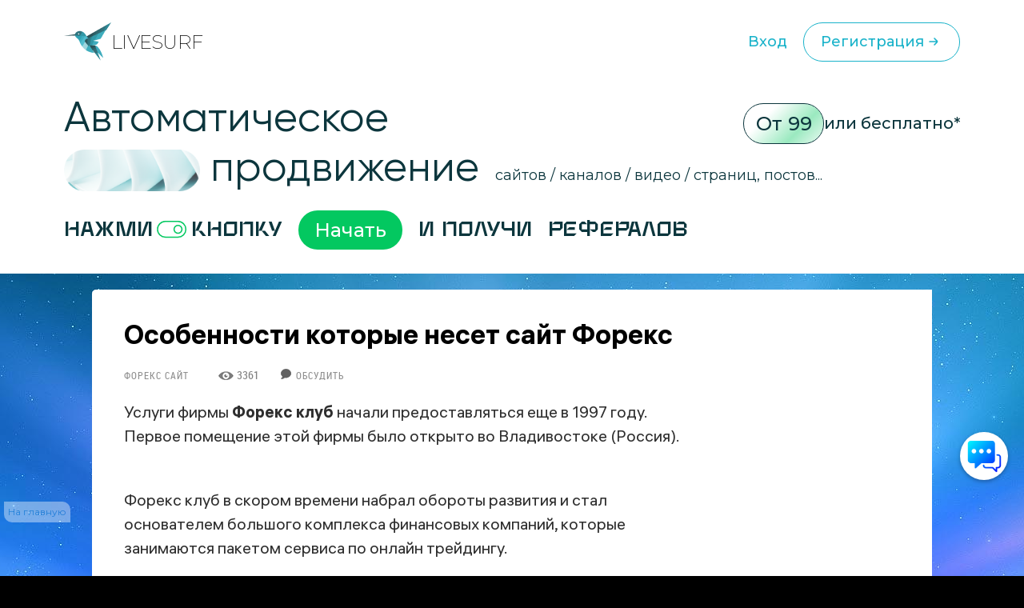

--- FILE ---
content_type: text/html; charset=UTF-8
request_url: https://livesurf.ru/foreks-sajt/4528-osobennosti-kotorye-neset-sajt-foreks-klub.html
body_size: 29332
content:
<!DOCTYPE html>
<html xmlns="http://www.w3.org/1999/xhtml">
  <head>
    <meta http-equiv="Accept-CH" content="Sec-CH-UA, Sec-CH-Bitness, Sec-CH-UA-Mobile, Sec-CH-UA-Arch, Sec-CH-UA-Bitness, Sec-CH-UA-Full-Version, Sec-CH-UA-Full-Version-List, Sec-CH-UA-Model, Sec-CH-UA-WoW64, Sec-CH-UA-Form-Factor, Sec-CH-UA-Platform, Sec-CH-UA-Platform-Version, Device-Memory, DPR, Viewport-Width, Viewport-Height, Downlink, ETC, RTT, Rtt, Save-Data, Sec-CH-Prefers-Color-Scheme, Sec-CH-Prefers-Reduced-Motion, Sec-CH-Prefers-Contrast, Sec-CH-Prefers-Reduced-Data, Sec-CH-Forced-Colors, sec-ch-width, sec-ch-height, sec-ch-dpr, sec-ch-etc, sec-ch-rtt, sec-ch-Downlink, sec-ch-device-memory, width, height" />
    <meta http-equiv="Critical-CH" content="Sec-CH-UA, Sec-CH-Bitness, Sec-CH-UA-Mobile, Sec-CH-UA-Arch, Sec-CH-UA-Bitness, Sec-CH-UA-Full-Version, Sec-CH-UA-Full-Version-List, Sec-CH-UA-Model, Sec-CH-UA-WoW64, Sec-CH-UA-Form-Factor, Sec-CH-UA-Platform, Sec-CH-UA-Platform-Version, Device-Memory, DPR, Viewport-Width, Viewport-Height, Downlink, ETC, RTT, Rtt, Save-Data, Sec-CH-Prefers-Color-Scheme, Sec-CH-Prefers-Reduced-Motion, Sec-CH-Prefers-Contrast, Sec-CH-Prefers-Reduced-Data, Sec-CH-Forced-Colors, sec-ch-width, sec-ch-height, sec-ch-dpr, sec-ch-etc, sec-ch-rtt, sec-ch-Downlink, sec-ch-device-memory, width, height" /> 
    <meta http-equiv="Content-Type" content="text/html; charset=utf-8" />
<title>Особенности которые несет сайт Форекс &raquo; Бесплатный автоматический сервис раскрутки и продвижения сайтов, обмен трафиком и улучшение SEO</title>
<meta name="description" content="Услуги фирмы Форекс клуб начали предоставляться еще в 1997 году. Первое помещение этой фирмы было открыто во Владивостоке (Россия). Форекс клуб в скором времени набрал обороты развития и ст" />
<meta name="robots" content="all" />

<link rel="canonical" href="https://livesurf.ru/foreks-sajt/4528-osobennosti-kotorye-neset-sajt-foreks-klub.html" />

    <link rel="shortcut icon" href="/favicon.ico" type="image/x-icon" />
    <meta name="viewport" content="initial-scale=1.0, width=device-width, user-scalable=yes, minimum-scale=1.0, maximum-scale=2.0">
    <meta name="title" content="Особенности которые несет сайт Форекс &raquo; Бесплатный автоматический сервис раскрутки и продвижения сайтов, обмен трафиком и улучшение SEO" />
    <meta property="og:url" content="https://livesurf.ru/foreks-sajt/4528-osobennosti-kotorye-neset-sajt-foreks-klub.html" />
    <meta property="og:site_name" content="LIVEsurf" />
    <meta property="og:title" content="Особенности которые несет сайт Форекс &raquo; Бесплатный автоматический сервис раскрутки и продвижения сайтов, обмен трафиком и улучшение SEO" />
    <meta property="og:type" content="website">
    <meta property="og:description" content="Автоматическое управление поведенческими факторами и стабильный поток посещений на Ваш сайт." />
    <meta property="og:image" content="http://download.livesurf.ru/vkliv2.png" />
    <link rel="http://download.livesurf.ru/vkliv2.png">
    <meta itemprop="name" content="Особенности которые несет сайт Форекс &raquo; Бесплатный автоматический сервис раскрутки и продвижения сайтов, обмен трафиком и улучшение SEO">
    <meta itemprop="description" content="Автоматическое управление поведенческими факторами и стабильный поток посещений на Ваш сайт.">
    <meta name="viewport" content="width=device-width">
    <link rel="preconnect" href="https://fonts.googleapis.com">
    <link rel="preconnect" href="https://fonts.gstatic.com" crossorigin>
    <link href="https://fonts.googleapis.com/css2?family=Montserrat:ital,wght@0,100..900;1,100..900&display=swap" rel="stylesheet">
    <link rel="stylesheet" href="/templates/live/surf/promo4/css/fancybox.css">

    <script src="https://ajax.googleapis.com/ajax/libs/jquery/3.7.1/jquery.min.js"></script>
    <script async src="/templates/live/surf/promo4/js/fancybox.umd.js"></script>

    <script>
      (function(f, b) {
        if (!b.__SV) {
          var e, g, i, h;
          window.mixpanel = b;
          b._i = [];
          b.init = function(e, f, c) {
            function g(a, d) {
              var b = d.split(".");
              2 == b.length && (a = a[b[0]], d = b[1]);
              a[d] = function() {
                a.push([d].concat(Array.prototype.slice.call(arguments, 0)))
              }
            }
            var a = b;
            "undefined" !== typeof c ? a = b[c] = [] : c = "mixpanel";
            a.people = a.people || [];
            a.toString = function(a) {
              var d = "mixpanel";
              "mixpanel" !== c && (d += "." + c);
              a || (d += " (stub)");
              return d
            };
            a.people.toString = function() {
              return a.toString(1) + ".people (stub)"
            };
            i = "disable time_event track track_pageview track_links track_forms track_with_groups add_group set_group remove_group register register_once alias unregister identify name_tag set_config reset opt_in_tracking opt_out_tracking has_opted_in_tracking has_opted_out_tracking clear_opt_in_out_tracking start_batch_senders people.set people.set_once people.unset people.increment people.append people.union people.track_charge people.clear_charges people.delete_user people.remove".split(" ");
            for (h = 0; h < i.length; h++) g(a, i[h]);
            var j = "set set_once union unset remove delete".split(" ");
            a.get_group = function() {
              function b(c) {
                d[c] = function() {
                  call2_args = arguments;
                  call2 = [c].concat(Array.prototype.slice.call(call2_args, 0));
                  a.push([e, call2])
                }
              }
              for (var d = {}, e = ["get_group"].concat(Array.prototype.slice.call(arguments, 0)), c = 0; c < j.length; c++) b(j[c]);
              return d
            };
            b._i.push([e, f, c])
          };
          b.__SV = 1.2;
          e = f.createElement("script");
          e.type = "text/javascript";
          e.async = !0;
          e.src = "undefined" !== typeof MIXPANEL_CUSTOM_LIB_URL ? MIXPANEL_CUSTOM_LIB_URL : "file:" === f.location.protocol && "//cdn.mxpnl.com/libs/mixpanel-2-latest.min.js".match(/^\/\//) ? "https://cdn.mxpnl.com/libs/mixpanel-2-latest.min.js" : "//cdn.mxpnl.com/libs/mixpanel-2-latest.min.js";
          g = f.getElementsByTagName("script")[0];
          g.parentNode.insertBefore(e, g)
        }
      })(document, window.mixpanel || []);
      mixpanel.init("d6f47f82cfc5144af1c6bb8404d75a4c", {
        batch_requests: true
      })
    </script>
    <script async src="https://cdnjs.cloudflare.com/ajax/libs/mobile-detect/1.4.3/mobile-detect.min.js"></script>
    <script src="https://js.hcaptcha.com/1/api.js" async defer></script>
    <meta property="relap:article" content="false">

    <link rel="stylesheet" href="/templates/live/css/style.css?ver=4">
    <link rel="stylesheet" href="/templates/live/css/new_styles.css?ver=43">
    <link rel="stylesheet" href="/templates/live/css/new_styles_main.css?ver=4">
    <link rel="stylesheet" href="/templates/live/css/new_style_nologin.css?ver=2">
    <link rel="stylesheet" type="text/css" href="/templates/live/surf/promo4/css/main_nologin_internal.css?v1">
    <link rel="stylesheet" type="text/css" href="/templates/live/surf/promo4/css/style.css?v5">
    <script src="/templates/live/surf/promo4/js/app.js?v4"></script>
    <script type="text/javascript" src="/templates/live/js/ce.js"></script>
    <script type="text/javascript" src="/templates/live/js/notification.js"></script> 
  </head>
  <body class="nologin" onkeypress="ctrlEnter(event);"> 
    
    <header class="header">
        <div class="container">
            <div class="header_wrapper">
                <a href="/" class="heade_logo">
                    <img src="/templates/live/surf/promo4/img/logo.png" alt="" loading="lazy">
                    LiVeSurf
                </a>
                <div class="header_links">
            <!--  <div class="header_language">
                        <div class="header_language-current">
                          <img src="/templates/live/surf/promo4/img/language1.jpg" alt="">  RU
                            <img src="/templates/live/surf/promo4/img/arrow_down.svg" alt="" loading="lazy">
                        </div>
                        <ul class="header_language-list">
                            <li><a href=""><img src="/templates/live/surf/promo4/img/language2.jpg" alt=""> ENG</a></li>
                            <li><a href=""><img src="/templates/live/surf/promo4/img/language3.jpg" alt=""> UKR</a></li>
                        </ul>
                    </div> -->
                    <a href="/enter" class="header_log">Вход</a>
                    <a href="/promo"  class="header_reg">Регистрация
                        <svg width="24" height="24" viewBox="0 0 24 24" fill="none" xmlns="http://www.w3.org/2000/svg">
                            <path d="M13 16L16.2929 12.7071C16.6834 12.3166 16.6834 11.6834 16.2929 11.2929L13 8M16 12H7" stroke="#1BB3CA" stroke-width="1.5" stroke-linecap="round"/>
                        </svg>                            
                    </a>
                </div>
                <div class="header_menu">
                    <div class="header_menu-drop">
                        <ul>
                          <li><a href="/enter">Вход</a></li>
                          <li><a href="/promo">Регистрация</a></li>
                          <li class="divider"></li>
                          <li><a href="/support">Поддержка</a></li>
                          <li><a href="/api_documentation.html">API</a></li>
                        </ul>
                    </div>
                </div>
                <div class="header_inner">
                    <ul class="menu">
                        <li><a href="#trafik">Типы трафика</a></li>
                        <li><a href="#social">Крауд маркетинг и соц сигналы</a></li>
                        <li><a href="#tasks">Ручные задачи, регистрации</a></li>
                        <li><a href="#works">Результаты работы</a></li>
                        <li><a href="#subscribe">Увеличение посещаемости и конверсии</a></li>
                        <li><a href="#panel">Панель управления</a></li>
                        <li><a href="#geography">География</a></li>
                        <li><a href="#audience">Аудитория проекта</a></li>
                        <li><a href="#why">О системе</a></li>
                        <li><a href="#faq">Часто задаваемые вопросы</a></li>
                        <li><a href="#price">Стоимость</a></li>
                    </ul>
                    <div class="header_inner-messages">
                        <a href="https://t.me/Livesurf" class="header_inner-message"><img src="/templates/live/surf/promo4/img/telegram.svg" alt="" loading="lazy"></a>
                        <a href="https://vk.com/livesurfru" class="header_inner-message"><img src="/templates/live/surf/promo4/img/footer_message2.svg" alt="" loading="lazy"></a>
                        <a href="https://facebook.com/livesurfru" class="header_inner-message"><img src="/templates/live/surf/promo4/img/facebook.svg" alt="" loading="lazy"></a>
                        <a href="https://www.youtube.com/c/LIVEsurf-official" class="header_inner-message"><img src="/templates/live/surf/promo4/img/youtube.svg" alt="" loading="lazy"></a>
                        <a href="https://instagram.com/livesurf_ru" class="header_inner-message"><img src="/templates/live/surf/promo4/img/instagram.svg" alt="" loading="lazy"></a>
                        <a href="https://twitter.com/LIVESURF_ru/" class="header_inner-message"><img src="/templates/live/surf/promo4/img/twitter.svg" alt="" loading="lazy"></a>
                    </div>
                </div>
            </div>
        </div>
    </header>

        <section id="main" class="main">
        <div class="container">
            <div class="main_info">
                <div class="main_top">
                    <div class="top_title">Автоматическое  <br><img src="/templates/live/surf/promo4/img/main_title-img.png" alt="" loading="lazy">
                        продвижение</div>
                    <div class="main_text">сайтов / каналов / видео / страниц, постов...</div>
                    <div class="main_price">
                        <span>От 99</span> или бесплатно*
                    </div>
                </div>
                <div class="main_inner">
                    Нажми <img src="/templates/live/surf/promo4/img/main_inner.svg" alt="" loading="lazy"> кнопку  <a href="/#popup_reg" target="_blank" class="main_inner-btn">Начать</a> И получи 
                    <div class="main_inner-items">
                        <div class="main_inner-item active">Активность на страницах</div>
                        <div class="main_inner-item">посещения </div>
                        <div class="main_inner-item">просмотры </div>
                        <div class="main_inner-item">регистрации</div>
                        <div class="main_inner-item">рефералов</div>
                        <div class="main_inner-item">отзывы </div>
                        <div class="main_inner-item">упоминания</div>
                        <div class="main_inner-item">активность на страницах </div>
                        <div class="main_inner-item">активность в соц. сетях </div>
                        <div class="main_inner-item">зрители видео</div>
                        <div class="main_inner-item">поведение на страницах</div>
                        <div class="main_inner-item">переходы по ссылкам</div>
                        <div class="main_inner-item">мотивированные лиды</div>
                    </div> 
                </div>
            </div>
        </div>
    </section>


    <div class="mainbg">
      <div style="height:20px"></div>

      <div class="main-wrapper">
        <div class="main-content-wrapper">
          <div class="main-content">
            <script src="https://ajax.googleapis.com/ajax/libs/jquery/1.12.4/jquery.min.js"></script> 
						<div id='dle-info'></div> 
						<div id='dle-content'><script src="https://yastatic.net/share2/share.js"></script>
<script type="text/javascript" src="/templates/live/js/jquery.cookie.js"></script>
<link rel="stylesheet" type="text/css" href="/templates/live/css/article.css?v=1" />

<style>
.ya-share2__list.ya-share2__list_direction_horizontal {
	padding-left: 0px;
}
.post-top-ad {
    margin-top: 30px;
    margin-bottom: 40px;
}

.post-top-ad .yad {
    background-image: url(/templates/live/images/yad.png);
    width: 104px;
    height: 18px;
    margin-bottom: 9px;
}

.post-top-ad .main-ad:before {
    content: "";
    width: 4px;
    height: 100%;
    position: absolute;
    left: -11px;
    top: 0px;
    background-color: #ff0000;
}

.post-top-ad .main-ad {
    display: block !important;
    max-width: 600px;
    width: auto;
    border: 1px dashed #e3e3e3;
    position: relative;
    padding: 10px 10px;
}

.post-top-ad .main-ad a {
    display: inline-block;
    border-bottom: 0px;
    line-height: 21px;
}

.post-top-ad .main-ad a:hover {
    text-decoration: underline;
}

.post article .this-topic {
    font-family: "PT Serif Caption", Georgia, serif;
    font-size: 30px;
    display: inline-flex;
    width: 100%;
    line-height: 60px;
    margin-top: 20px;
    margin-bottom: 20px;
}

.post article .this-topic:after {
    content: "";
}

.post article .this-topic img {
    float: left;
    margin-right: 20px;
    width: 64px;
    height: 64px !important;
}

@media screen and (max-width: 700px) {
    .post article .this-topic {
        font-size: 25px;
        line-height: 46px;
    }
    .post article .this-topic img {
        width: 48px;
        height: 48px !important;
    }
}

@media screen and (max-width: 600px) {
    .post article .this-topic {
        font-size: 20px;
        line-height: 30px;
    }
    .post article .this-topic img {
        width: 32px;
        height: 32px !important;
    }
}

@media screen and (max-width: 400px) {
    .post article .this-topic {
        font-size: 16px;
        line-height: 22px;
    }
    .post article .this-topic img {
        width: 24px;
        height: 24px !important;
    }
}
</style>


<div class="progresss" style="">
</div>


<div class="post-main-w">
   <div class="post-main">
      <div class="post" itemscope="" itemtype="http://schema.org/Article">
         <div class="post-head">
            
            
            <noindex>
               <!--<div class="post-intro banner">
                  <p>
                    <a href="https://livesurf.ru/download.html" target="_blank">
<img src="https://livesurf.ru/news_images/339-87e8695ba4635a214bff04a57c2f3330.gif">
</a>
<br>
                  </p>
                  </div>-->
            </noindex>
            
            
            <h1 itemprop="name">Особенности которые несет сайт Форекс <img class="mobile-v" src="/templates/live/images/mobile-v.png" /></h1>
			<div class="post-infopanel-w">
               <div class="post-infopanel" style="">
                  
                  <div class="post-infopanel-category">
                     <a href="https://livesurf.ru/foreks-sajt/">Форекс сайт</a> &nbsp; &nbsp; &nbsp;
                  </div>
                  <div class="post-infopanel-infoline">
                     <div class="post-hits"> <i class="icon-eye"></i><span id="hitsCount">3361  &nbsp; &nbsp;  &nbsp; &nbsp; <img src="/templates/live/images/comment.png"> &nbsp;<a href="#comment"><span style="font-size: 12px;">Обсудить</span></a> </span>
                     </div>
                  </div>
               </div>
            </div>
         </div>
         
         <div class="post-main">
         </div>
         <div class="post-main-w" >
         <div class="post-shares" id="first-share" style="display: none;">
         </div>
         <div itemprop="description">
            <style>
               #news-id-7351 table {
                  border: none;
               }
               #news-id-7351 table td {
                  border: none;
               }
            </style>
            <article id="news-id-4528">
				<!--
				   
				   <div class="post-top-ad">
					  <div class="yad"></div>
					  <div class="main-ad">
						 <div style="    line-height: 26px;">
Получите ПОДАРОК  –   <a href="/promo/?utm_source=livesurf&utm_campaign=stati&utm_content=text1" rel="nofollow" target="_blank"> 300 посетителей</a>  для раскрутки вашего сайта или видео</div>
					  </div>
				   </div>
				   
			   -->

               <p>Услуги фирмы <strong>Форекс клуб</strong> начали предоставляться еще в 1997 году. Первое помещение этой фирмы было открыто во Владивостоке (Россия).</p>
					
						<div class="mobile-banner banner_mobile">
							
						</div>
					
<p>Форекс клуб в скором времени набрал обороты развития и стал основателем большого комплекса финансовых компаний, которые занимаются пакетом сервиса по онлайн трейдингу.</p>
<p>Данная фирма занимается широким обзором финансовых инструментов. Сюда относятся валютные средства, фонды, акции компаний, золотые запасы, газ, нефть и остальное.</p>
<p>Форекс клуб предоставляет обучающие программы для пользователей больше чем из 120 государств мира. За недолгое время существования было создано множество офисов компании по всему миру.</p>
<p>К таким странам относится: Украина, Россия, Армения,&nbsp;Беларусь, США, Казахстан, Китай, европейские страны и государства Латинской Америки.</p>
<p>Фирма проводит сервисное обслуживание людей, которые разговаривают на разных языках, и это не мешает качественному исполнению всех базовых функций.&nbsp;</p>
<p>Сайт форекс клуб зарегистрирован и в Великобритании. В данной стране он не является налоговым филером, ведь по законодательству государства, такая финансовая&nbsp; деятельность не является запрещенной, и даже наоборот очень востребована.</p>

				
               
					<div class="pc-banner">
						
					</div>
					<div class="mobile-banner">
						
					</div>
               

               
               
               <div class="share">
                  
                  <noindex>
                     <div class="att_text">
                        <p>Уважаемые посетители, сохраните эту статью в социальных сетях. Мы публикуем очень полезные статьи, которые помогут Вам в вашем деле. Поделитесь! Жмите!</p>
                        <div style="margin-top: 20px; margin-bottom:0;display: inline-block;">
                           <div class="post-shares">
                           </div>
                        </div>
                     </div>
                  </noindex>
                  <!-- uSocial  скрипт в вверху-->
                  <div 
						class="ya-share2" 
						data-size="l"
						data-shape="round" 
						data-services="vkontakte,facebook,odnoklassniki,telegram,twitter,viber,whatsapp,skype"
					></div>
                  
               </div>
               
               
               

               <p>Сайт форекс клуб помогает заниматься торговыми действиями клиентам разных стран ежедневно. Компания производит поддержку на всех языках мира, этим самым улучшая, характеристики своего сервиса.</p>
<p>Благодаря, удобному оказанию всех услуг, компания еще дает надежные гарантии своим клиентам, именно поэтому на сегодняшний день Форекс клуб получил огромное количество положительных отзывов по всему миру.&nbsp;&nbsp;&nbsp;&nbsp;</p>
<p>В 2006 году фирма вышла на новый уровень развития, и уже начала показывать определённые результаты среди мировых трендов. Сайт форекс клуб показывает, что именно с 2006 года, он начинает активно собирать разные награды и титулы.</p>
<p>Каждое звание, которое было присвоено компании, характеризирует ее деятельность с разных сторон, и также поможет определить этапы развития фирмы на протяжении всех лет. Форекс клуб уже в 2010 году была признана самой растущей компанией по всей территории Северной Америки. &nbsp;&nbsp;</p>
<p>Большое количество званий было присвоено не только в США и Великобритании, но надо выделить награду самого востребованного брокера в Китайской Республике, самой популярной финансовой фирмы в Российской Федерации. Сайт форекс клуб компании получил титул лучшего обучающего проекта.&nbsp;</p>

            </article>
            <div>
                              
			   
            
            
            <div class="post-top-ad">
               <div class="yad"></div>
               <div class="main-ad">
                  <div style="    line-height: 26px;">
Получите ПОДАРОК  –   <a href="/promo/?utm_source=livesurf&utm_campaign=stati&utm_content=text1" rel="nofollow" target="_blank"> 300 посетителей</a>  для раскрутки вашего сайта или видео</div>
               </div>
            </div>
            
            
            

            

            <div class="post-infopanel-bottom" style="float:right;">
               <div class="post-shares">
                  <!-- uSocial  скрипт в вверху-->
                  <!-- <div class="uSocial-Share" data-pid="104a5ac88c6c7ead62736251287ebcfd" data-type="share" data-options="round-rect,style1,default,absolute,horizontal,size32,eachCounter0,counter0" data-social="vk,fb,twi,telegram,ok,email" data-mobile="vi,wa,sms"></div> -->
             <div 
               class="ya-share2" 
               data-shape="round" 
               data-services="vkontakte,facebook,odnoklassniki,telegram,twitter,viber,whatsapp,skype"
            ></div>
               </div>
            </div>

            <blockquote class="advice" style="    max-width: 367px;
               min-width: 250px;">
               <span class="vertical-strip"></span>С уважением, Настя Чехова<br>  <br>
               <div style="background: #2f92d5;
                  border-radius: .625rem;
                  color: #fff; width: fit-content;
                  padding: 3px 12px 3px 12px;"> Маркетолог </div>
            </blockquote>

            
            <br /><br /><br /><br />
            <div style="font-family: RobotoLight, Tahoma, sans-serif;">
               <b>ПОСМОТРИТЕ ВИДЕО</b> <span style="color:#ff003c">(ЭТО ВАЖНО):</span>
               <br />
               <div id="banner-video" style="width:100%;     max-height: 411px;">
                  <style>
                     #banner-video iframe {
                        width: 100%;
                        max-width: 560px;
                        height: auto;
                     }
                  </style>
                  


    <iframe width="560" height="315" src="https://www.youtube.com/embed/KkMJI0_m_aA?si=_a6VYslpYn6_OKXX" title="YouTube video player" frameborder="0" allow="accelerometer; autoplay; clipboard-write; encrypted-media; gyroscope; picture-in-picture; web-share" referrerpolicy="strict-origin-when-cross-origin" allowfullscreen></iframe>

               </div>
               <a href="/promo?utm_source=livesurf&utm_campaign=stati&utm_content=podvideo" target="_blank" rel="nofollow"><img src="/templates/live/images/regafree.gif" style=" width: 240px;"></a>
            </div>
            <br /><br /><br />
            
            </div>

            

         </div>

         <script>
            if ( $( "#toc_container" ).length ) {
                $('#first-share').insertAfter('#toc_container').show();
            }

            $(document).ready(function(){

            $( window ).resize(function() {
                bannerMove();
            });
            $(window).scroll(function(){
                bannerMove();
            });

            });
            function bannerMove(){
            var shift = $('.post-main-w').offset().top - $(window).scrollTop();
                if(shift > 0){
                    if($('.post-sidebar .b-adv').hasClass("fixed")){
                        $('.post-sidebar .b-adv').removeClass('fixed');
                    }
                }else{

                    if(($('.post article').offset().top + $('.post article').height()) - ($(window).scrollTop() + $('.post-sidebar .b-adv').height()) <= 0){
                        if($('.post-sidebar .b-adv').hasClass("fixed")){
                            $('.post-sidebar .b-adv').removeClass('fixed').addClass('absolute');
                        }
                        $('.post-sidebar .b-adv').css({top:(($('.post article').offset().top + $('.post article').height())-$('.post-sidebar .b-adv').height())+'px'});
                    }else{
                        if($('.post-sidebar .b-adv').hasClass("absolute")){
                            $('.post-sidebar .b-adv').removeClass('absolute').css({top:'0px'});
                        }
                        if(!$('.post-sidebar .b-adv').hasClass("fixed")){
                            $('.post-sidebar .b-adv').addClass('fixed');
                        }
                    }

                }
            }
         </script>

         <div class="post-call">
            <i class="icon-mail"></i>
         </div>

         
      </div>

      
      <div class="post-small-related">
         <div class="post-small-related-title">С этой статьей также читают:</div>
         <div class="post-small-link">
            <a href='https://livesurf.ru/foreks-sajt/4529-foreks-club-vse-za-i-protiv.html'>Сайт Форекс – все за и против</a><a href='https://livesurf.ru/foreks-sajt/4526-kakoj-on-besplatnyj-foreks-sajt.html'>Какой он бесплатный Сайт Форекс</a><a href='https://livesurf.ru/foreks-sajt/4522-chto-takoe-forex-club-kak-zarabotat-na-nem.html'>Что такое Сайт Форекс и как заработать на нем</a>
         </div>
      </div>
      

      <div style="clear:both;"></div>
   </div>
</div>
</div>
<div class="post-sidebar">
   <div class="post-sidebar-top bottom-space" style="">

      
      <noindex>
         <div class="b-adv">
            <div class="b-adv-240x400">
               <div class="b-adv-240x400-wrapper">
                  <div style="width: 240px; height: 500px;">
				  
						<script type="text/javascript">

						setTimeout(function() {
						   document.getElementById('hideBlock').style.display = 'block';
						}, 10000);
						</script>
						
						<style>

						.hide_block2 {
						  display: none;
						   width: 200px;
						   height: 120px;
						   transition: 6s;
						}
						</style>

						<div class="hide_block2" id='hideBlock'>
						
							 
							 <br><div style="    font-size: 13px; color: #111;">Поделиться в соц. сетях</div> <br>
	<script type="text/javascript">(function(w,doc) {if (!w.__utlWdgt ) {    w.__utlWdgt = true;    var d = doc, s = d.createElement('script'), g = 'getElementsByTagName';    s.type = 'text/javascript'; s.charset='UTF-8'; s.async = true;    s.src = ('https:' == w.location.protocol ? 'https' : 'http')  + '://w.uptolike.com/widgets/v1/uptolike.js';    var h=d[g]('body')[0];    h.appendChild(s);}})(window,document);</script>
	<div data-background-alpha="0.0" data-buttons-color="#ffffff" data-counter-background-color="#ffffff" data-share-counter-size="15" data-top-button="false" data-share-counter-type="disable" data-share-style="13" data-mode="share" data-like-text-enable="false" data-mobile-view="true" data-icon-color="#ffffff" data-orientation="horizontal" data-text-color="#000000" data-share-shape="round-rectangle" data-sn-ids="vk.ok.fb.tw.gp." data-share-size="40" data-background-color="#ffffff" data-preview-mobile="false" data-mobile-sn-ids="fb.vk.tw.wh.ok.gp." data-pid="1395019" data-counter-background-alpha="1.0" data-following-enable="false" data-exclude-show-more="true" data-selection-enable="false" class="uptolike-buttons" ></div>
		
<br><br>
<br>
<div style="    font-size: 13px; color: #111; float: right;    margin-right: 10px;">* Реклама</div>
<br>

<a href="https://livesurf.ru/?utm_source=livesurf&utm_campaign=stati&utm_content=b1" target="_blank" rel="nofollow">

<img src="https://livesurf.ru/news_images/914-03d25611faf7d1159e138ed8382d4e72.gif">

</a>

<br><br><br><br><div style="    font-size: 14px; color: #111;">Что еще почитать?</div><br>

<a href="https://livesurf.ru/poseshhaemost-sajta/2017-besplatnaya-nakrutka-poseshhaemosti-sajta-legalnym-i-nelegalnym-sposobom.html" target="_blank">
<div>
<img style="width: 240px;" src="https://livesurf.ru/news_images/105-3b0c80dde8b21915a4951060a6dd1a26.jpg" >
<br><br><div style="    font-size: 16px;">
Накрутка посещений на сайт</div>
</div>
</a>
							 
							 
						
						</div>
					
                     
                  </div>
               </div>
            </div>
         </div>
      </noindex>
      

   </div>
</div>


<br /><br />
<div class="post relat" data-line="1">
   <div class="post-main-w relat">
      <div class="post-p-w post-p-w_transparent relap viewed" id="surfingbird-block" style="opacity: 1;" data-rec-group-id="X_EdS1UBg5Q7s2nsH0Y:TOreOg:jrjHMZdl:V18BhQ:0:0:0::1:BSyopw:eyJyaSI6IkpibmpDYm1XRWdtYmFmWUpoRnZsQ2VEdjhBbXpBdHdKR0FqNUNiYzE3UW4xa2RnSjd4TElDUXVrNFFtc2t0QUp0YUwzQ1ZtWTRRbVc0dDBKTTFfZ0NRIiwiZ3MiOiJSVSIsImltIjowLCJmaSI6MTY3MTY3MTAwfQ:Wddp5A">
         <div class="post-p">
            <div class="post-p-title">
               <div class="z-title"><img class="fire-ball" src="/templates/live/images/fire-ball.png"><span class="best-title">Популярные статьи</span><i class="icon icon-fire"></i></div>
            </div>
            <div class="articles-p-swiper-transparent post-p-content">
               <div class="post-p-b-w-all">
                  <div class="post-p-b-w">
										<div class="post-p-b">
											<a href="https://livesurf.ru/zhurnal/6074-kriptovalyuty-chto-iz-sebya-predstavlyayut-i-kakie-yekzemplyary-dostojny-bolshego-vnimaniya.html" class="notad">
												<div class="post-p-b-image"><img class="post-p-b-image-i" src="https://livesurf.ru/news_images/161-085ca83bf7cfecec7111b8179b70209d.jpg" alt="Криптовалюты: что из себя представляют и какие экземпляры достойны большего внимания?">
												</div>
												<div class="post-p-b-title">Криптовалюты: что из себя представляют и какие экземпляры достойны большего внимания?</div>
												<p class="post-p-b-description"></p>
											</a>
										</div>
									</div><div class="post-p-b-w">
										<div class="post-p-b">
											<a href="https://livesurf.ru/zhurnal/7275-programmy-dlya-nakrutki-sajtov-video-i-lyubyx-stranic.html" class="notad">
												<div class="post-p-b-image"><img class="post-p-b-image-i" src="https://livesurf.ru/news_images/942-13ab53bb71ebdcb67879f67578f60c76.jpg" alt="Программы для накрутки сайтов, видео и любых страниц">
												</div>
												<div class="post-p-b-title">Программы для накрутки сайтов, видео и любых страниц</div>
												<p class="post-p-b-description"></p>
											</a>
										</div>
									</div><div class="post-p-b-w">
										<div class="post-p-b">
											<a href="https://livesurf.ru/zhurnal/5632-obzor-luchshix-v-runete-servisov-email-rassylok.html" class="notad">
												<div class="post-p-b-image"><img class="post-p-b-image-i" src="https://livesurf.ru/news_images/164-dd5408804ae434d9f54c27c40cbf1094.jpg" alt="Обзор лучших в Рунете сервисов email-рассылок">
												</div>
												<div class="post-p-b-title">Обзор лучших в Рунете сервисов email-рассылок</div>
												<p class="post-p-b-description"></p>
											</a>
										</div>
									</div><div class="post-p-b-w">
										<div class="post-p-b">
											<a href="https://livesurf.ru/zhurnal/6178-vsemirnaya-pautina-ili-realnaya-ulica-gde-luchshe-nachat-svoy-biznes.html" class="notad">
												<div class="post-p-b-image"><img class="post-p-b-image-i" src="/news_images/411-3d650beeb4d02a94ee801b3dbe6c92cf.png" alt="Всемирная паутина или реальная улица: где лучше начать свой бизнес?">
												</div>
												<div class="post-p-b-title">Всемирная паутина или реальная улица: где лучше начать свой бизнес?</div>
												<p class="post-p-b-description"></p>
											</a>
										</div>
									</div><div class="post-p-b-w">
										<div class="post-p-b">
											<a href="https://livesurf.ru/zhurnal/5783-finansovoe-planirovanie-onlajn-proekta.html" class="notad">
												<div class="post-p-b-image"><img class="post-p-b-image-i" src="https://livesurf.ru/news_images/139-07ff36f649c5fc04a0c17a3d14bbacaa.jpg" alt="Финансовое планирование онлайн проекта — что нужно знать в первую очередь">
												</div>
												<div class="post-p-b-title">Финансовое планирование онлайн проекта — что нужно знать в первую очередь</div>
												<p class="post-p-b-description"></p>
											</a>
										</div>
									</div><div class="post-p-b-w">
										<div class="post-p-b">
											<a href="https://livesurf.ru/zhurnal/6387-kak-poluchit-galochku-v-akkaunte-v-socialnyx-setyax.html" class="notad">
												<div class="post-p-b-image"><img class="post-p-b-image-i" src="https://livesurf.ru/news_images/37-f6ebcb6b266e3054ba8192c89de12527.jpg" alt="Как получить галочку в аккаунте в социальных сетях">
												</div>
												<div class="post-p-b-title">Как получить галочку в аккаунте в социальных сетях</div>
												<p class="post-p-b-description"></p>
											</a>
										</div>
									</div><div class="post-p-b-w">
										<div class="post-p-b">
											<a href="https://livesurf.ru/zhurnal/6177-internet-magazin-osnovnye-plyusy-dannoy-formy-vedeniya-biznesa.html" class="notad">
												<div class="post-p-b-image"><img class="post-p-b-image-i" src="/news_images/630-d1c9860962d58990810fdb4be419a0ef.jpg" alt="Интернет-магазин — основные плюсы данной формы ведения бизнеса">
												</div>
												<div class="post-p-b-title">Интернет-магазин — основные плюсы данной формы ведения бизнеса</div>
												<p class="post-p-b-description"></p>
											</a>
										</div>
									</div><div class="post-p-b-w">
										<div class="post-p-b">
											<a href="https://livesurf.ru/zhurnal/5442-izmeryaem-yeffektivnost-kontent-marketinga.html" class="notad">
												<div class="post-p-b-image"><img class="post-p-b-image-i" src="/guru/001.png" alt="Измеряем эффективность контент – маркетинга">
												</div>
												<div class="post-p-b-title">Измеряем эффективность контент – маркетинга</div>
												<p class="post-p-b-description"></p>
											</a>
										</div>
									</div>
               </div>
            </div>
         </div>
         <a class="post-p-more" href="javascript: void(0);" onclick="new_line();"><b>Показать еще</b></a>
         <script>
            function new_line(){
                var line = parseInt($( ".post.relat" ).data( "line" ));
                if(isNaN(line)){
                    line = 2;
                }
                if(line < 5){
                    /*$('.post.relat .post-p').removeClass('line2');
                    $('.post.relat .post-p').removeClass('line3');
                    $('.post.relat .post-p').removeClass('line4');
                    $('.post.relat .post-p').removeClass('line5');*/
                    line = line + 1;
                    $('.post.relat .post-p').addClass('line'+line);
                    $( ".post.relat" ).data( "line", line );
                }
            }
         </script>
      </div>
   </div>
   <br /><br />
</div>

<br /><br />
<style>
/* ==================== Рейтинг статьи */
#ratig-layer {
    display: inline-block;
    width: auto;
    margin: 20px;
    box-sizing: border-box;
    max-width: 100%;
}
.rating {
	color: #555555;
	font-size: 14px;		/* ! */
	font-family: tahoma;	/* ! */
	width: 85px;
	height: 16px;
}
.unit-rating {
	list-style: none !important;
	margin: 0px;
	padding: 0px;
	width: 85px;
	height: 16px;
	position: relative;
	background-image: url(/templates/live/images/rating.gif);
	background-position: top left;
	background-repeat: repeat-x;
	margin-bottom: 0px;
}
.unit-rating li {
	text-indent: -90000px;
	padding: 0px;
	margin: 0px;
	float: left;
}
.unit-rating li a {
	display: block;
	width: 17px;
	height: 16px;
	text-decoration: none;
	text-indent: -9000px;
	z-index: 17;
	position: absolute;
	padding: 0px;
}
.unit-rating li a:hover {
	background-image: url(/templates/live/images/rating.gif);
	background-position: left center;
	z-index: 2;
	left: 0px;
}
.unit-rating a.r1-unit { left: 0px; }
.unit-rating a.r1-unit:hover { width: 17px; }
.unit-rating a.r2-unit { left: 17px; }
.unit-rating a.r2-unit:hover { width: 34px; }
.unit-rating a.r3-unit { left: 34px; }
.unit-rating a.r3-unit:hover { width: 51px; }
.unit-rating a.r4-unit { left: 51px; }	
.unit-rating a.r4-unit:hover { width: 68px; }
.unit-rating a.r5-unit { left: 68px; }
.unit-rating a.r5-unit:hover { width: 85px; }
.unit-rating li.current-rating {
	background-image: url(/templates/live/images/rating.gif);
	background-position: left bottom;
	position: absolute;
	height: 16px;
	display: block;
	text-indent: -9000px;
	z-index: 1;
}

</style>
<div id='ratig-layer'><div class="rating" style="float:left;">
		<ul class="unit-rating">
		<li class="current-rating" style="width:85px;">85</li>
		<li><a href="#" title="Плохо" class="r1-unit" onclick="doRate('1', '4528'); return false;">1</a></li>
		<li><a href="#" title="Приемлемо" class="r2-unit" onclick="doRate('2', '4528'); return false;">2</a></li>
		<li><a href="#" title="Средне" class="r3-unit" onclick="doRate('3', '4528'); return false;">3</a></li>
		<li><a href="#" title="Хорошо" class="r4-unit" onclick="doRate('4', '4528'); return false;">4</a></li>
		<li><a href="#" title="Отлично" class="r5-unit" onclick="doRate('5', '4528'); return false;">5</a></li>
		</ul>
</div><div class="rating" style="float:left; padding-top:2px;">&nbsp;(голосов: 1)</div></div>

<br />
		
<div id="comment"></div>
<div style="margin: 20px;">
   <br />
   <span style="font-size:25px;    color: #4c4c4c;">Комментарии:        </span>
   <br /><br />
   <div id="disqus_thread"></div>
   <script>
      /**
      *  RECOMMENDED CONFIGURATION VARIABLES: EDIT AND UNCOMMENT THE SECTION BELOW TO INSERT DYNAMIC VALUES FROM YOUR PLATFORM OR CMS.
      *  LEARN WHY DEFINING THESE VARIABLES IS IMPORTANT: https://disqus.com/admin/universalcode/#configuration-variables*/
      /*
      var disqus_config = function () {
      this.page.url = PAGE_URL;  // Replace PAGE_URL with your page's canonical URL variable
      this.page.identifier = PAGE_IDENTIFIER; // Replace PAGE_IDENTIFIER with your page's unique identifier variable
      };
      */
      (function() { // DON'T EDIT BELOW THIS LINE
      var d = document, s = d.createElement('script');
      s.src = 'https://livesurf.disqus.com/embed.js';
      s.setAttribute('data-timestamp', +new Date());
      (d.head || d.body).appendChild(s);
      })();
   </script>
   <script id="dsq-count-scr" src="//livesurf.disqus.com/count.js" async></script>
</div>

<div class="post">
   
   
   <noindex>
      <div class="article-bottom-banner">
         
      </div>
   </noindex>
   
   
   <!-- <div class="article-tree-column">
      <div class="col" style="text-align: unset;   width: 100%;">
         <div class="inside-col">
            <a href="https://vk.com/livesurfru" target="_blank" rel="nofollow">
            <img src="/templates/live/images/vk.gif">
            </a>
         </div>
         <div class="inside-col">
            <a href="https://facebook.com/livesurfru" target="_blank" rel="nofollow">
            <img src="/templates/live/images/fb.gif">
            </a>
         </div>
      </div>
   </div> -->
   <div class="article-tree-column">
      
      <div class="col">
         <div class="inside-col">
            <a href="/promo?utm_source=livesurf&utm_campaign=stati&utm_content=ays" rel="nofollow" target="_blank">
            <img src="/templates/live/images/pro-st.gif">
            </a>
         </div>
      </div>
      
      <div class="col">
         <div class="inside-col">
            <div style="font-size: 16px; font-weight: bold; padding-bottom: 0px;  color: #4c4c4c;">Нашли ошибку в тексте? <br><br></div>
            <div style="font-size: 14px;  color: #4c4c4c;">
               Выделите фрагмент с ошибкой. <br>
               Нажмите<br><br>
            </div>
            <img src="/templates/live/images/ctrl.png">
         </div>
      </div>
   </div>
   <br /><br />
</div>
<div style="clear:both;">
   <br /><br />
</div>

<!--    <script type="text/javascript">
   $(function() {
    var offset = $("#fixed").offset();
    var topPadding = 15;
    $(window).scroll(function() {
        if ($(window).scrollTop() > offset.top) {
            $("#fixed").stop().animate({marginTop: $(window).scrollTop() - offset.top + topPadding});
        }
        else {$("#fixed").stop().animate({marginTop: 0});};});
   });
   </script>
   -->
<style type="text/css">
   #fixed {
   position: absolute;
   top: 0;
   padding-top:265px;
   margin-left: -110px;
   }
   #fx {
   background:#FFF;
   opacity:0.4;
   padding:5px 5px 5px 5px;
   border-radius: 0 10px 0 10px;
   }
   #fixed a:hover #fx {
   opacity:1;
   background:#09F;
   color:#FFF;
   text-decoration:none;
   }
</style>
<div id="fixed">
   <a href="/?utm_source=livesurf&utm_campaign=stati&utm_content=naglavnuy" rel="nofollow">
      <div id="fx">На главную</div>
   </a>
</div>



<noindex>
   <div class="post-banner" style="display: none;" data-subscribe="email">
      <div class="post-banner-button" style="text-align: center;">
         
         
         <a href="https://livesurf.ru/promo?utm_source=livesurf&utm_campaign=nou-autoriz&utm_content=plashka1" target="_blank">
<img src="https://livesurf.ru/news_images/776-77fd6bc1261f83aae90512c46b5b5993.gif">
</a>
         
      </div>
      <script>
         $(function(){

         setTimeout(function(){
         var ctm = $.cookie('subscribe');
         var btm = $.cookie('banner');
         ctm = true;
         if(typeof(ctm) !== "undefined" && typeof(btm) === "undefined"){
            $('.post-banner').show().addClass('visible');
         }
         }, 15000);

         $('.post-banner-close').on('click', function(){
                 bannerHide();
         $.cookie('banner', 'hide', { expires: 1, path: '/' });
                 return false;
             });

         function bannerHide(){
         $('.post-banner').removeClass('visible').addClass('hidden');
         setTimeout(function(){
         panel.remove();
         }, 400);
         }
         });


      </script>
      <div class="post-banner-close"></div>
      <style>
         #intercom-container .intercom-launcher { bottom: 120px !important; }
      </style>
   </div>
</noindex>


<script type="text/javascript">
   //<![CDATA[
   function addLink() {
   var body_element = document.getElementsByTagName('body')[0];
   var selection = document.getSelection();
   var pagelink = "<p>Источник: <a href='"+document.location.href+"'>"+document.location.href+"</a></p>";
   var copytext = selection + pagelink;
   var newdiv = document.createElement('div');
   body_element.appendChild(newdiv);
   newdiv.innerHTML = copytext;
   selection.selectAllChildren(newdiv);
   window.setTimeout( function() {
   body_element.removeChild(newdiv);
   }, 0);
   }
   document.oncopy = addLink;
   //]]>
</script>


<script>
  (function(containerClass) {
      function progressBar(containerClass) {
        let re = /()/i;

        if (location.pathname.match(re)) {
            let pB_lastCall,
            pB_timeoutId,
            pB_interval = 100,
            containerId = "pbHeader";

            createProgressBarContainer();

            $(window).scroll(function () {
                let pB_now = new Date().getTime();
                if (pB_lastCall && pB_now < pB_lastCall + pB_interval) {
                    clearTimeout(pB_timeoutId);
                    pB_timeoutId = setTimeout(function () {
                        pB_lastCall = pB_now;
                        setProgressBarWidth(containerId);
                    }, pB_interval - (pB_now - pB_lastCall));
                } else {
                    pB_lastCall = pB_now;
                    setProgressBarWidth(containerId);
                }
            });

            function createProgressBarContainer() {
                let container = document.body.querySelector(`.${containerClass}`);
                container.insertAdjacentHTML("beforeend", `
                    <div id="${containerId}">
                        <div class="progBarContainer" style="position: fixed;top: 0;left: 0;width: 100%;">
                            <div class="progBarContainer__indicator" style="background: rgb(252, 44, 56); height: 2px; top: 80px; width: 0%;"></div>
                        </div>
                    </div>
                `);
            }

            function setProgressBarWidth(containerId) {
                let pB_windowScrollTop = $(window).scrollTop(),
                pB_docHeight = $(document).height(),
                pB_winHeight = $(window).height();
                pB_scrollPercent = (pB_windowScrollTop / (pB_docHeight - pB_winHeight)) * 100;
                $(".progBarContainer__indicator").css("width", pB_scrollPercent + "%");
            }
        }
    }
    progressBar(containerClass);
  }("progresss"));
</script>


</div>
          </div>
        </div>
      </div> 
			 
			 
			<div id="callback" class="white-popup-block mfp-hide">
        <div class="c-text">
          <img src="/templates/live/images/callback-text2.png" />
        </div>
        <div class="c-title"> Введите: </div>
        <form method="POST" action="/promo/?utm_source=livesurf&utm_campaign=stati&utm_content=b-pop1">
          <div class="c-fields">
            <div class="field">
              <input type="text" placeholder="Адрес сайта ..." name="url" />
              <div style="clear: both;"></div>
              <div class="c-text">* Страницы\блога и т.п.</div>
            </div>
            <div class="field">
              <input type="email" placeholder="Ваша почта ..." name="email" />
              <div style="clear: both;"></div>
              <div class="c-text">* Для получения статистики</div>
            </div>
            <div class="field">
              <input type="submit" value="" />
              <div style="clear: both;"></div>
              <div class="c-text">Нажмите</div>
            </div>
          </div>
          <input type="text" style="display: none" name="phone" value="17" />
          <input type="text" style="display: none" name="password" value="" />
          <input type="text" style="display: none" name="confirm-password" value="" />
          <input type="hidden" name="submit_reg" value="submit" />
          <input type="hidden" value="more" name="more">
          <input type="hidden" value="" name="codep">
          <input type="hidden" value="true" name="callback">
          <input type="hidden" value="956fc714b7fe445e06306cc4344cfa57" name="token">
          <input type="hidden" name="timeElapsed" class="timeElapsed" />
        </form>
      </div>   
			 
	<!--		{hist_alert}-->
    </div>
    
     <script type="text/javascript" src="/templates/live/js/magnific-popup/jquery.magnific-popup.js"></script>
    <link rel="stylesheet" href="/templates/live/js/magnific-popup/magnific-popup.css">
    <script type="text/javascript" src="/templates/live/js/jquery.cookie.js"></script>
        
    <script>
      $(document).ready(function() {
        setTimeout(function() {
          var ctm = $.cookie('callback');
          if (typeof(ctm) == "undefined") {
            $.magnificPopup.open({
              items: {
                src: '#callback'
              },
              type: "inline",
              preloader: false,
              alignTop: false,
              overflowY: 'scroll',
              removalDelay: 300,
              focus: '#url',
              mainClass: 'mfp-fade',
              callbacks: {
                open: function() {},
                close: function() {}
              }
            });
            $.cookie('callback', 'hide', {
              expires: 1,
              path: '/'
            });
          }
        }, 20000);
        var currentMousePos = {
          x: -1,
          y: -1
        };
        $(document).mousemove(function(event) {
          currentMousePos.x = event.clientX;
          currentMousePos.y = event.clientY;
          if (currentMousePos.y < 10) {
            var ctm = $.cookie('callback');
            if (typeof(ctm) == "undefined") {
              $.magnificPopup.open({
                items: {
                  src: '#callback'
                },
                type: "inline",
                preloader: false,
                alignTop: false,
                overflowY: 'scroll',
                removalDelay: 300,
                focus: '#url',
                mainClass: 'mfp-fade',
                callbacks: {
                  open: function() {},
                  close: function() {}
                }
              });
              $.cookie('callback', 'hide', {
                expires: 1,
                path: '/'
              });
            }
          }
        });
      });
    </script>
		 

		<noindex>
<script>
    $(document).ready(function() {
        $('.to-top').click(function() {
            $("html:not(:animated),body:not(:animated)").animate({
                scrollTop: 0
            }, 1100);
        });
    });

    $(window).scroll(function(event) {
        if (screen.width >= 1280) {
            var st = $(this).scrollTop();
            if (st > 1100) {
                $('.to-top').fadeIn(500);
            } else {
                $('.to-top').fadeOut(1000);
            }
        }
    })
</script>
<div class="to-top">
    <div class="image"></div>
    <div class="text">Наверх</div>
</div>
</noindex>



    <footer class="footer">
        <div class="container">
            <div class="footer_wrapper">
                <div class="footer_info">
                    <div class="footer_subtitle">Заработать посещения для продвижения</div>
                    <div class="footer_apps">
                        <a href="/download.html" class="footer_app"><img src="/templates/live/surf/promo4/img/footer_app1.jpg" alt="" loading="lazy"></a>
                        <a href="/app_download.html" class="footer_app"><img src="/templates/live/surf/promo4/img/footer_app2.jpg" alt="" loading="lazy"></a>
                    </div>
                    <div class="footer_subtitle">Обмен \ выкуп трафика</div>
                    <div class="footer_apps">
                        <a href="/traffic-exchange" class="footer_app"><img src="/templates/live/surf/promo4/img/footer_app3.jpg" alt="" loading="lazy"></a>
                    </div>
                </div>
                <div class="footer_info">
                    <ul class="footer_info-menu">
                        <li><a href="/spravka" >Справка</a></li>
                        <li><a href="/compl" >Жалоба</a></li>
                        <li><a href="/feedback" >Поддержка  /  Связаться с нами</a></li>
                    </ul>
                    <ul class="footer_info-menu">
                        <li><a href="/why_partner.html" >Рефералы / Партнерам</a></li>
                    </ul>
                    <a href="/api" class="footer_btn">API документация</a>
                    <ul class="footer_info-menu">
                        <li><a href="/otzyvy/" >Отзывы</a></li>
                        <li><a href="/kontakty.html" >Контакты</a></li>
                        <li><a href="/stoimost.html" >Тарифы на услуги</a></li>
                    </ul>
                </div>
                <div class="footer_info">
                    <div class="footer_subtitle">LIVEsurf в соц.сетях</div>
                    <div class="footer_messages">
                        <a href="https://t.me/Livesurf" class="footer_message"><img src="/templates/live/surf/promo4/img/telegram.svg" alt="" loading="lazy"></a>
                        <a href="https://vk.com/livesurfru" class="footer_message"><img src="/templates/live/surf/promo4/img/footer_message2.svg" alt="" loading="lazy"></a>
                        <a href="https://facebook.com/livesurfru" class="footer_message"><img src="/templates/live/surf/promo4/img/facebook.svg" alt="" loading="lazy"></a>
                        <a href="https://www.youtube.com/c/LIVEsurf-official" class="footer_message"><img src="/templates/live/surf/promo4/img/youtube.svg" alt="" loading="lazy"></a>
                        <a href="https://instagram.com/livesurf_ru" class="footer_message"><img src="/templates/live/surf/promo4/img/instagram.svg" alt="" loading="lazy"></a>
                        <a href="https://twitter.com/LIVESURF_ru/" class="footer_message"><img src="/templates/live/surf/promo4/img/twitter.svg" alt="" loading="lazy"></a>
                    </div>
                </div>
                <div class="footer_info">
                    <div class="footer_info-desc">Оплата, доставка, возврат услуги и прочие данные о работе с сервисом</div>
                    <div class="footer_info-desc">*Facebook, Instagram, Youtube запрещены на территории Российской Федерации</div>
                    <div class="footer_info-links">
                        <a href="/pravila_raboty_v_sisteme.html" class="footer_info-link">Договор оферты</a>
                        <a href="/politic.html" class="footer_info-link">Политика конфиденциальности</a>
                        <a href="/uslugs.html" class="footer_info-link">Соглашение </a>
                        <a href="/otkaz.html" class="footer_info-link">Отказ от гарантий</a>
                    </div>
                </div>
            </div>
            <div class="footer_inner">
                <div class="footer_inner-left">
                    <a href="" class="footer_logo">
                        <img src="/templates/live/surf/promo4/img/logo.png" alt="" loading="lazy">
                        LiVeSurf
                    </a>
                    <div class="footer_inner-text"><span>© 2011   —   <span class="current_year"></span></span>   <span>LIVEsurf.com</span></div>
                </div>

                <div class="footer_links">
                   <!--   <div class="footer_language">
                        <div class="footer_language-current">
                            <img src="/templates/live/surf/promo4/img/language1.jpg" alt="">  RU
                            <img src="/templates/live/surf/promo4/img/arrow_down.svg" alt="" loading="lazy">
                        </div>
                        <ul class="footer_language-list">
                            <li><a href=""><img src="/templates/live/surf/promo4/img/language2.jpg" alt=""> ENG</a></li>
                            <li><a href=""><img src="/templates/live/surf/promo4/img/language3.jpg" alt=""> UKR</a></li>
                        </ul>
                    </div> -->
                    <a href="/enter" class="footer_log">Вход</a>
                    <a href="/promo" class="footer_reg">Регистрация
                        <svg width="24" height="24" viewBox="0 0 24 24" fill="none" xmlns="http://www.w3.org/2000/svg">
                            <path d="M13 16L16.2929 12.7071C16.6834 12.3166 16.6834 11.6834 16.2929 11.2929L13 8M16 12H7" stroke="#1BB3CA" stroke-width="1.5" stroke-linecap="round"/>
                        </svg>                            
                    </a>
                </div>
            </div>
        </div>
                <noindex>


        <style>
            html,
            body {
                 background-color: #000000;
            }
        </style>
		<!-- Все категории позиция  1 и 10 -->
		<!--
        
        <div class="cleardiv"></div>
        <div class="modules" style="margin-top: -50px;">
            
            <div class="footer_module" style="height: auto; overflow: initial;">
                <div class="cleardiv"></div>
					<div class="content">
                    <a style="display: inline-block; width: 180px; text-overflow: ellipsis; overflow: hidden; white-space: nowrap;" href="/blog">Блог про digital бизнес</a><br/><a style="display: inline-block; width: 180px; text-overflow: ellipsis; overflow: hidden; white-space: nowrap;" href="/avtoserfing">Автосерфинг</a><br/><a style="display: inline-block; width: 180px; text-overflow: ellipsis; overflow: hidden; white-space: nowrap;" href="/reklama-v-internete">Реклама в интернете</a><br/><a style="display: inline-block; width: 180px; text-overflow: ellipsis; overflow: hidden; white-space: nowrap;" href="/raskrutka">Раскрутка</a><br/><a style="display: inline-block; width: 180px; text-overflow: ellipsis; overflow: hidden; white-space: nowrap;" href="/rabota-v-internete">Работа в интернете</a><br/><a style="display: inline-block; width: 180px; text-overflow: ellipsis; overflow: hidden; white-space: nowrap;" href="/prodvizhenie">Продвижение</a><br/><a style="display: inline-block; width: 180px; text-overflow: ellipsis; overflow: hidden; white-space: nowrap;" href="/obmen-vizitami">Обмен визитами</a><br/><a style="display: inline-block; width: 180px; text-overflow: ellipsis; overflow: hidden; white-space: nowrap;" href="/partnerskaya-programma">Партнерская программа</a><br/><a style="display: inline-block; width: 180px; text-overflow: ellipsis; overflow: hidden; white-space: nowrap;" href="/seosprint">Seosprint</a><br/><a style="display: inline-block; width: 180px; text-overflow: ellipsis; overflow: hidden; white-space: nowrap;" href="/poseshhaemost-sajta">Посещаемость сайта</a><br/><a style="display: inline-block; width: 180px; text-overflow: ellipsis; overflow: hidden; white-space: nowrap;" href="/referal">Реферал</a><br/><a style="display: inline-block; width: 180px; text-overflow: ellipsis; overflow: hidden; white-space: nowrap;" href="/programma">Программа раскрутки</a><br/><a style="display: inline-block; width: 180px; text-overflow: ellipsis; overflow: hidden; white-space: nowrap;" href="/povedencheskie_faktory">Поведенческие факторы</a><br/><a style="display: inline-block; width: 180px; text-overflow: ellipsis; overflow: hidden; white-space: nowrap;" href="/pochtovye_rassylki">Почтовые рассылки</a><br/><a style="display: inline-block; width: 180px; text-overflow: ellipsis; overflow: hidden; white-space: nowrap;" href="/prodvizhenie-sajta">Продвижение сайта</a><br/><a style="display: inline-block; width: 180px; text-overflow: ellipsis; overflow: hidden; white-space: nowrap;" href="/prodvizhenie-bloga">Продвижение блога</a><br/><a style="display: inline-block; width: 180px; text-overflow: ellipsis; overflow: hidden; white-space: nowrap;" href="/obmen-ssylkami">Обмен ссылками</a><br/><a style="display: inline-block; width: 180px; text-overflow: ellipsis; overflow: hidden; white-space: nowrap;" href="/poseshheniya-sajta">Посещения сайта</a><br/><a style="display: inline-block; width: 180px; text-overflow: ellipsis; overflow: hidden; white-space: nowrap;" href="/trafik-na-sajt">Трафик на сайт</a><br/><a style="display: inline-block; width: 180px; text-overflow: ellipsis; overflow: hidden; white-space: nowrap;" href="/zakazat-reklamu">Заказать рекламу</a><br/><a style="display: inline-block; width: 180px; text-overflow: ellipsis; overflow: hidden; white-space: nowrap;" href="/biznes-molodost">Бизнес молодость</a><br/><a style="display: inline-block; width: 180px; text-overflow: ellipsis; overflow: hidden; white-space: nowrap;" href="/bux">Букс</a><br/><a style="display: inline-block; width: 180px; text-overflow: ellipsis; overflow: hidden; white-space: nowrap;" href="/bannernaya-reklama">Баннерная реклама</a><br/><a style="display: inline-block; width: 180px; text-overflow: ellipsis; overflow: hidden; white-space: nowrap;" href="/avtoserfing-programma">Автосерфинг программа</a><br/><a style="display: inline-block; width: 180px; text-overflow: ellipsis; overflow: hidden; white-space: nowrap;" href="/skachat-avtoserfing">Скачать автосерфинг</a><br/><a style="display: inline-block; width: 180px; text-overflow: ellipsis; overflow: hidden; white-space: nowrap;" href="/rejting-sajtov">Рейтинг сайтов</a><br/><a style="display: inline-block; width: 180px; text-overflow: ellipsis; overflow: hidden; white-space: nowrap;" href="/seosprint-otvety">Seosprint ответы</a><br/><a style="display: inline-block; width: 180px; text-overflow: ellipsis; overflow: hidden; white-space: nowrap;" href="/tic">тИЦ</a><br/><a style="display: inline-block; width: 180px; text-overflow: ellipsis; overflow: hidden; white-space: nowrap;" href="/pr-google">PR Google</a><br/><a style="display: inline-block; width: 180px; text-overflow: ellipsis; overflow: hidden; white-space: nowrap;" href="/kontekstnaya-reklama">Контекстная реклама</a><br/><a style="display: inline-block; width: 180px; text-overflow: ellipsis; overflow: hidden; white-space: nowrap;" href="/besplatnaya-reklama">Бесплатная реклама</a><br/><a style="display: inline-block; width: 180px; text-overflow: ellipsis; overflow: hidden; white-space: nowrap;" href="/partnerskie-programmy-magazinov">Партнерские программы магазинов</a><br/><a style="display: inline-block; width: 180px; text-overflow: ellipsis; overflow: hidden; white-space: nowrap;" href="/partnerskie-programmy-dlya-zarabotka">Партнерские программы для заработка</a><br/><a style="display: inline-block; width: 180px; text-overflow: ellipsis; overflow: hidden; white-space: nowrap;" href="/zarabotok-na-youtube">Заработок на Youtube</a><br/><a style="display: inline-block; width: 180px; text-overflow: ellipsis; overflow: hidden; white-space: nowrap;" href="/reklama-v-yandeks-direkt">Реклама в Яндекс Директ</a><br/><a style="display: inline-block; width: 180px; text-overflow: ellipsis; overflow: hidden; white-space: nowrap;" href="/nastrojka-yandeks-direkt">Настройка яндекс директ</a><br/><a style="display: inline-block; width: 180px; text-overflow: ellipsis; overflow: hidden; white-space: nowrap;" href="/yandeks-direkt-stoimost">Яндекс Директ стоимость</a><br/><a style="display: inline-block; width: 180px; text-overflow: ellipsis; overflow: hidden; white-space: nowrap;" href="/prodvizhenie-yandeks-direkt">Продвижение яндекс директ </a><br/><a style="display: inline-block; width: 180px; text-overflow: ellipsis; overflow: hidden; white-space: nowrap;" href="/yandeks-direkt">Яндекс директ</a><br/><a style="display: inline-block; width: 180px; text-overflow: ellipsis; overflow: hidden; white-space: nowrap;" href="/partnerskaya-programma-youtube">Партнерская программа youtube</a><br/><a style="display: inline-block; width: 180px; text-overflow: ellipsis; overflow: hidden; white-space: nowrap;" href="/partnerskie-programmy-dlya-sajta">Партнерские программы для сайта</a><br/><a style="display: inline-block; width: 180px; text-overflow: ellipsis; overflow: hidden; white-space: nowrap;" href="/sms-marketing">СМС Маркетинг </a><br/><a style="display: inline-block; width: 180px; text-overflow: ellipsis; overflow: hidden; white-space: nowrap;" href="/sms-rassylka">SMS рассылка </a><br/><a style="display: inline-block; width: 180px; text-overflow: ellipsis; overflow: hidden; white-space: nowrap;" href="/targeting">Таргетинг</a><br/><a style="display: inline-block; width: 180px; text-overflow: ellipsis; overflow: hidden; white-space: nowrap;" href="/e-mail-rassylka">E-mail рассылка</a><br/><a style="display: inline-block; width: 180px; text-overflow: ellipsis; overflow: hidden; white-space: nowrap;" href="/seo">SEO</a><br/><a style="display: inline-block; width: 180px; text-overflow: ellipsis; overflow: hidden; white-space: nowrap;" href="/razrabotka-prilozhenij-dlya-ios">Разработка приложений для ios app store</a><br/><a style="display: inline-block; width: 180px; text-overflow: ellipsis; overflow: hidden; white-space: nowrap;" href="/zakazat-landing-page">Заказать landing page</a><br/><a style="display: inline-block; width: 180px; text-overflow: ellipsis; overflow: hidden; white-space: nowrap;" href="/shablony-landing">Шаблоны landing</a><br/><a style="display: inline-block; width: 180px; text-overflow: ellipsis; overflow: hidden; white-space: nowrap;" href="/zakazat-odnostranichnik">Заказать одностраничник</a><br/><a style="display: inline-block; width: 180px; text-overflow: ellipsis; overflow: hidden; white-space: nowrap;" href="/zakazat-posadochnuyu-stranicu">Заказать посадочную страницу </a><br/><a style="display: inline-block; width: 180px; text-overflow: ellipsis; overflow: hidden; white-space: nowrap;" href="/celevaya-stranica">Целевая страница</a><br/><a style="display: inline-block; width: 180px; text-overflow: ellipsis; overflow: hidden; white-space: nowrap;" href="/prodayushhaya-stranica">Продающая страница </a><br/><a style="display: inline-block; width: 180px; text-overflow: ellipsis; overflow: hidden; white-space: nowrap;" href="/zakazat-infografiku">Заказать инфографику</a><br/><a style="display: inline-block; width: 180px; text-overflow: ellipsis; overflow: hidden; white-space: nowrap;" href="/uslugi-marketinga">Услуги маркетинга</a><br/><a style="display: inline-block; width: 180px; text-overflow: ellipsis; overflow: hidden; white-space: nowrap;" href="/registraciya-v-katalogax">Регистрация в каталогах</a><br/><a style="display: inline-block; width: 180px; text-overflow: ellipsis; overflow: hidden; white-space: nowrap;" href="/katalog-yandeks">Каталог Яндекс</a><br/><a style="display: inline-block; width: 180px; text-overflow: ellipsis; overflow: hidden; white-space: nowrap;" href="/katalog-dmoz">Каталог DMOZ</a><br/><a style="display: inline-block; width: 180px; text-overflow: ellipsis; overflow: hidden; white-space: nowrap;" href="/belyj-katalog-sajtov">Белый каталог сайтов</a><br/><a style="display: inline-block; width: 180px; text-overflow: ellipsis; overflow: hidden; white-space: nowrap;" href="/foreks-sajt">Форекс сайт</a><br/><a style="display: inline-block; width: 180px; text-overflow: ellipsis; overflow: hidden; white-space: nowrap;" href="/mlm">МЛМ</a><br/><a style="display: inline-block; width: 180px; text-overflow: ellipsis; overflow: hidden; white-space: nowrap;" href="/oplata-za-kliki">Оплата за клики</a><br/><a style="display: inline-block; width: 180px; text-overflow: ellipsis; overflow: hidden; white-space: nowrap;" href="/oplata-za-reklamu">Оплата за рекламу</a><br/><a style="display: inline-block; width: 180px; text-overflow: ellipsis; overflow: hidden; white-space: nowrap;" href="/birzha-statej">Биржа статей</a><br/><a style="display: inline-block; width: 180px; text-overflow: ellipsis; overflow: hidden; white-space: nowrap;" href="/advego">Адвего</a><br/><a style="display: inline-block; width: 180px; text-overflow: ellipsis; overflow: hidden; white-space: nowrap;" href="/birzha-ssylok">Биржа ссылок</a><br/><a style="display: inline-block; width: 180px; text-overflow: ellipsis; overflow: hidden; white-space: nowrap;" href="/sape">Sape</a><br/><a style="display: inline-block; width: 180px; text-overflow: ellipsis; overflow: hidden; white-space: nowrap;" href="/gogetlinks">Gogetlinks</a><br/><a style="display: inline-block; width: 180px; text-overflow: ellipsis; overflow: hidden; white-space: nowrap;" href="/besplatnyj-hosting-sajtov">Бесплатный хостинг сайтов</a><br/><a style="display: inline-block; width: 180px; text-overflow: ellipsis; overflow: hidden; white-space: nowrap;" href="/hosting-sajtov">Хостинг сайтов</a><br/><a style="display: inline-block; width: 180px; text-overflow: ellipsis; overflow: hidden; white-space: nowrap;" href="/shablony-sajtov">Шаблоны сайтов</a><br/><a style="display: inline-block; width: 180px; text-overflow: ellipsis; overflow: hidden; white-space: nowrap;" href="/obman-v-internete">Обман в интернете</a><br/><a style="display: inline-block; width: 180px; text-overflow: ellipsis; overflow: hidden; white-space: nowrap;" href="/zarabotok-na-oprosax">Заработок на опросах</a><br/><a style="display: inline-block; width: 180px; text-overflow: ellipsis; overflow: hidden; white-space: nowrap;" href="/kak-zarabotat-na-sajte">Как заработать на сайте</a><br/><a style="display: inline-block; width: 180px; text-overflow: ellipsis; overflow: hidden; white-space: nowrap;" href="/kak-sozdat-sajt-na-ucoz">Как создать сайт на Ucoz</a><br/><a style="display: inline-block; width: 180px; text-overflow: ellipsis; overflow: hidden; white-space: nowrap;" href="/schetchik-poseshhaemosti">Счетчик посещаемости</a><br/><a style="display: inline-block; width: 180px; text-overflow: ellipsis; overflow: hidden; white-space: nowrap;" href="/zarabotok-na-kapche">Заработок на капче</a><br/><a style="display: inline-block; width: 180px; text-overflow: ellipsis; overflow: hidden; white-space: nowrap;" href="/birzha-kontenta">Биржа контента</a><br/><a style="display: inline-block; width: 180px; text-overflow: ellipsis; overflow: hidden; white-space: nowrap;" href="/dorvei">Дорвеи</a><br/><a style="display: inline-block; width: 180px; text-overflow: ellipsis; overflow: hidden; white-space: nowrap;" href="/besplatnyj-domen">Бесплатный домен</a><br/><a style="display: inline-block; width: 180px; text-overflow: ellipsis; overflow: hidden; white-space: nowrap;" href="/proverit-domen">Проверить домен</a><br/><a style="display: inline-block; width: 180px; text-overflow: ellipsis; overflow: hidden; white-space: nowrap;" href="/prodazha-sajtov">Продажа сайтов</a><br/><a style="display: inline-block; width: 180px; text-overflow: ellipsis; overflow: hidden; white-space: nowrap;" href="/iframe-trafik">Iframe трафик</a><br/>
					</div>
            </div>
            
            <div class="footer_module" style="height: auto; overflow: initial;">
                <div class="cleardiv"></div>
					<div class="content">
                    <a style="display: inline-block; width: 180px; text-overflow: ellipsis; overflow: hidden; white-space: nowrap;" href="/neobux">Neobux</a><br/><a style="display: inline-block; width: 180px; text-overflow: ellipsis; overflow: hidden; white-space: nowrap;" href="/joomla-cms">Joomla</a><br/><a style="display: inline-block; width: 180px; text-overflow: ellipsis; overflow: hidden; white-space: nowrap;" href="/wordpress-cms">Wordpress</a><br/><a style="display: inline-block; width: 180px; text-overflow: ellipsis; overflow: hidden; white-space: nowrap;" href="/datalife-engine-cms">DataLife Engine</a><br/><a style="display: inline-block; width: 180px; text-overflow: ellipsis; overflow: hidden; white-space: nowrap;" href="/simpla-cms">Simpla</a><br/><a style="display: inline-block; width: 180px; text-overflow: ellipsis; overflow: hidden; white-space: nowrap;" href="/virtuemart">Virtuemart</a><br/><a style="display: inline-block; width: 180px; text-overflow: ellipsis; overflow: hidden; white-space: nowrap;" href="/1c-bitrix-cms">1с битрикс</a><br/><a style="display: inline-block; width: 180px; text-overflow: ellipsis; overflow: hidden; white-space: nowrap;" href="/umi-cms">Umi cms</a><br/><a style="display: inline-block; width: 180px; text-overflow: ellipsis; overflow: hidden; white-space: nowrap;" href="/insales-cms">Insales</a><br/><a style="display: inline-block; width: 180px; text-overflow: ellipsis; overflow: hidden; white-space: nowrap;" href="/imagecms">Imagecms</a><br/><a style="display: inline-block; width: 180px; text-overflow: ellipsis; overflow: hidden; white-space: nowrap;" href="/cs-cart-cms">Cs-cart</a><br/><a style="display: inline-block; width: 180px; text-overflow: ellipsis; overflow: hidden; white-space: nowrap;" href="/netcat-cms">Netcat</a><br/><a style="display: inline-block; width: 180px; text-overflow: ellipsis; overflow: hidden; white-space: nowrap;" href="/hostcms">Hostcms</a><br/><a style="display: inline-block; width: 180px; text-overflow: ellipsis; overflow: hidden; white-space: nowrap;" href="/amiro-cms">Amiro</a><br/><a style="display: inline-block; width: 180px; text-overflow: ellipsis; overflow: hidden; white-space: nowrap;" href="/shop-script-cms">Shop script</a><br/><a style="display: inline-block; width: 180px; text-overflow: ellipsis; overflow: hidden; white-space: nowrap;" href="/phpshop-cms">PHPshop</a><br/><a style="display: inline-block; width: 180px; text-overflow: ellipsis; overflow: hidden; white-space: nowrap;" href="/shablony-joomla">Шаблоны joomla</a><br/><a style="display: inline-block; width: 180px; text-overflow: ellipsis; overflow: hidden; white-space: nowrap;" href="/shablony-wordpress">Шаблоны wordpress</a><br/><a style="display: inline-block; width: 180px; text-overflow: ellipsis; overflow: hidden; white-space: nowrap;" href="/shablony-magazin-joomla">Шаблоны магазин Joomla</a><br/><a style="display: inline-block; width: 180px; text-overflow: ellipsis; overflow: hidden; white-space: nowrap;" href="/shablony-magazina-wordpress">Шаблоны магазина Wordpress</a><br/><a style="display: inline-block; width: 180px; text-overflow: ellipsis; overflow: hidden; white-space: nowrap;" href="/smm-social-media-marketing">SMM</a><br/><a style="display: inline-block; width: 180px; text-overflow: ellipsis; overflow: hidden; white-space: nowrap;" href="/analiz-sajta">Анализ сайта</a><br/><a style="display: inline-block; width: 180px; text-overflow: ellipsis; overflow: hidden; white-space: nowrap;" href="/analiz-sajta-onlajn">Анализ сайта онлайн</a><br/><a style="display: inline-block; width: 180px; text-overflow: ellipsis; overflow: hidden; white-space: nowrap;" href="/ip-sajta">IP сайта</a><br/><a style="display: inline-block; width: 180px; text-overflow: ellipsis; overflow: hidden; white-space: nowrap;" href="/proverka-pozicij-sajta">Проверка позиций сайта</a><br/><a style="display: inline-block; width: 180px; text-overflow: ellipsis; overflow: hidden; white-space: nowrap;" href="/monitoring-sajta">Мониторинг сайта</a><br/><a style="display: inline-block; width: 180px; text-overflow: ellipsis; overflow: hidden; white-space: nowrap;" href="/poickovyj-robot">Поисковый робот</a><br/><a style="display: inline-block; width: 180px; text-overflow: ellipsis; overflow: hidden; white-space: nowrap;" href="/unikalnost-teksta">Уникальность текста</a><br/><a style="display: inline-block; width: 180px; text-overflow: ellipsis; overflow: hidden; white-space: nowrap;" href="/proverka-teksta-na-unikalnost">Проверка текста на уникальность</a><br/><a style="display: inline-block; width: 180px; text-overflow: ellipsis; overflow: hidden; white-space: nowrap;" href="/analiz-ssylok">Анализ ссылок</a><br/><a style="display: inline-block; width: 180px; text-overflow: ellipsis; overflow: hidden; white-space: nowrap;" href="/skorost-sajta">Скорость сайта</a><br/><a style="display: inline-block; width: 180px; text-overflow: ellipsis; overflow: hidden; white-space: nowrap;" href="/proverka-ssylok">Проверка ссылок</a><br/><a style="display: inline-block; width: 180px; text-overflow: ellipsis; overflow: hidden; white-space: nowrap;" href="/proverka-optimizacii">Проверка оптимизации</a><br/><a style="display: inline-block; width: 180px; text-overflow: ellipsis; overflow: hidden; white-space: nowrap;" href="/optimizaciya-sajta">Оптимизация сайта</a><br/><a style="display: inline-block; width: 180px; text-overflow: ellipsis; overflow: hidden; white-space: nowrap;" href="/audit-sajta">Аудит сайта</a><br/><a style="display: inline-block; width: 180px; text-overflow: ellipsis; overflow: hidden; white-space: nowrap;" href="/proverka-domenov">Проверка доменов</a><br/><a style="display: inline-block; width: 180px; text-overflow: ellipsis; overflow: hidden; white-space: nowrap;" href="/sistema-upravleniya-sajtom">Система управления сайтом</a><br/><a style="display: inline-block; width: 180px; text-overflow: ellipsis; overflow: hidden; white-space: nowrap;" href="/cms-magazina">Cms магазина</a><br/><a style="display: inline-block; width: 180px; text-overflow: ellipsis; overflow: hidden; white-space: nowrap;" href="/cms-dlya-internet-magazina">CMS для интернет магазина</a><br/><a style="display: inline-block; width: 180px; text-overflow: ellipsis; overflow: hidden; white-space: nowrap;" href="/whois">Whois</a><br/><a style="display: inline-block; width: 180px; text-overflow: ellipsis; overflow: hidden; white-space: nowrap;" href="/dns-domen">Dns домен</a><br/><a style="display: inline-block; width: 180px; text-overflow: ellipsis; overflow: hidden; white-space: nowrap;" href="/favicon">Favicon</a><br/><a style="display: inline-block; width: 180px; text-overflow: ellipsis; overflow: hidden; white-space: nowrap;" href="/stoimost-sajta">Стоимость сайта</a><br/><a style="display: inline-block; width: 180px; text-overflow: ellipsis; overflow: hidden; white-space: nowrap;" href="/ankor-ssylki">Анкор ссылки</a><br/><a style="display: inline-block; width: 180px; text-overflow: ellipsis; overflow: hidden; white-space: nowrap;" href="/crm">CRM</a><br/><a style="display: inline-block; width: 180px; text-overflow: ellipsis; overflow: hidden; white-space: nowrap;" href="/utm-metki">UTM метки</a><br/><a style="display: inline-block; width: 180px; text-overflow: ellipsis; overflow: hidden; white-space: nowrap;" href="/ab-testirovanie">АБ тестирование</a><br/><a style="display: inline-block; width: 180px; text-overflow: ellipsis; overflow: hidden; white-space: nowrap;" href="/analiz-konkurentov">Анализ конкурентов</a><br/><a style="display: inline-block; width: 180px; text-overflow: ellipsis; overflow: hidden; white-space: nowrap;" href="/vebvizor">Вебвизор</a><br/><a style="display: inline-block; width: 180px; text-overflow: ellipsis; overflow: hidden; white-space: nowrap;" href="/voronka-prodazh">Воронка продаж</a><br/><a style="display: inline-block; width: 180px; text-overflow: ellipsis; overflow: hidden; white-space: nowrap;" href="/adaptivnaya-verstka">Адаптивная верстка</a><br/><a style="display: inline-block; width: 180px; text-overflow: ellipsis; overflow: hidden; white-space: nowrap;" href="/verstka-sajta">Верстка сайта</a><br/><a style="display: inline-block; width: 180px; text-overflow: ellipsis; overflow: hidden; white-space: nowrap;" href="/modx-cms">MODX</a><br/><a style="display: inline-block; width: 180px; text-overflow: ellipsis; overflow: hidden; white-space: nowrap;" href="/drupal-magazin">Drupal магазин</a><br/><a style="display: inline-block; width: 180px; text-overflow: ellipsis; overflow: hidden; white-space: nowrap;" href="/joomla-magazin">Joomla магазин</a><br/><a style="display: inline-block; width: 180px; text-overflow: ellipsis; overflow: hidden; white-space: nowrap;" href="/wordpress-magazin">Wordpress магазин</a><br/><a style="display: inline-block; width: 180px; text-overflow: ellipsis; overflow: hidden; white-space: nowrap;" href="/diafan-cms">DIAFAN.CMS</a><br/><a style="display: inline-block; width: 180px; text-overflow: ellipsis; overflow: hidden; white-space: nowrap;" href="/siteedit">SiteEdit</a><br/><a style="display: inline-block; width: 180px; text-overflow: ellipsis; overflow: hidden; white-space: nowrap;" href="/webasyst">WebAsyst</a><br/><a style="display: inline-block; width: 180px; text-overflow: ellipsis; overflow: hidden; white-space: nowrap;" href="/instantcms">InstantCMS</a><br/><a style="display: inline-block; width: 180px; text-overflow: ellipsis; overflow: hidden; white-space: nowrap;" href="/django-cms">Django</a><br/><a style="display: inline-block; width: 180px; text-overflow: ellipsis; overflow: hidden; white-space: nowrap;" href="/magento">Magento</a><br/><a style="display: inline-block; width: 180px; text-overflow: ellipsis; overflow: hidden; white-space: nowrap;" href="/typo3">typo3</a><br/><a style="display: inline-block; width: 180px; text-overflow: ellipsis; overflow: hidden; white-space: nowrap;" href="/vamshop">VamShop</a><br/><a style="display: inline-block; width: 180px; text-overflow: ellipsis; overflow: hidden; white-space: nowrap;" href="/callback">Callback</a><br/><a style="display: inline-block; width: 180px; text-overflow: ellipsis; overflow: hidden; white-space: nowrap;" href="/bitkoin">Биткоин</a><br/><a style="display: inline-block; width: 180px; text-overflow: ellipsis; overflow: hidden; white-space: nowrap;" href="/adwords">Adwords</a><br/><a style="display: inline-block; width: 180px; text-overflow: ellipsis; overflow: hidden; white-space: nowrap;" href="/gruppy-v-soc-setyax">Группы в соц сетях</a><br/><a style="display: inline-block; width: 180px; text-overflow: ellipsis; overflow: hidden; white-space: nowrap;" href="/internet-magazin">Интернет магазин</a><br/><a style="display: inline-block; width: 180px; text-overflow: ellipsis; overflow: hidden; white-space: nowrap;" href="/email-rassylka">Eмаил рассылка</a><br/><a style="display: inline-block; width: 180px; text-overflow: ellipsis; overflow: hidden; white-space: nowrap;" href="/onlajn-konsultant">Онлайн консультант</a><br/><a style="display: inline-block; width: 180px; text-overflow: ellipsis; overflow: hidden; white-space: nowrap;" href="/call-tracking">Call tracking</a><br/><a style="display: inline-block; width: 180px; text-overflow: ellipsis; overflow: hidden; white-space: nowrap;" href="/konstruktory-sajtov">Конструкторы сайтов</a><br/><a style="display: inline-block; width: 180px; text-overflow: ellipsis; overflow: hidden; white-space: nowrap;" href="/raskrutka-instagram">Раскрутка Instagram</a><br/><a style="display: inline-block; width: 180px; text-overflow: ellipsis; overflow: hidden; white-space: nowrap;" href="/cpa-seti">CPA сети</a><br/><a style="display: inline-block; width: 180px; text-overflow: ellipsis; overflow: hidden; white-space: nowrap;" href="/cpa-partnerki">CPA партнерки</a><br/><a style="display: inline-block; width: 180px; text-overflow: ellipsis; overflow: hidden; white-space: nowrap;" href="/wix">WIX</a><br/><a style="display: inline-block; width: 180px; text-overflow: ellipsis; overflow: hidden; white-space: nowrap;" href="/konversiya-sajta">Конверсия сайта</a><br/><a style="display: inline-block; width: 180px; text-overflow: ellipsis; overflow: hidden; white-space: nowrap;" href="/nakrutit-lajki-v-instagram">Накрутить лайки в инстаграм</a><br/><a style="display: inline-block; width: 180px; text-overflow: ellipsis; overflow: hidden; white-space: nowrap;" href="/podpischiki-instagram">Подписчики инстаграм</a><br/><a style="display: inline-block; width: 180px; text-overflow: ellipsis; overflow: hidden; white-space: nowrap;" href="/follovery-v-instagrame">Фолловеры в инстаграме</a><br/><a style="display: inline-block; width: 180px; text-overflow: ellipsis; overflow: hidden; white-space: nowrap;" href="/programma-instagram">Программа инстаграм</a><br/><a style="display: inline-block; width: 180px; text-overflow: ellipsis; overflow: hidden; white-space: nowrap;" href="/reklama-v-instagram">Реклама в инстаграм</a><br/>
					</div>
            </div>
            
            <div class="footer_module" style="height: auto; overflow: initial;">
                <div class="cleardiv"></div>
					<div class="content">
                    <a style="display: inline-block; width: 180px; text-overflow: ellipsis; overflow: hidden; white-space: nowrap;" href="/bootstrap">Bootstrap</a><br/><a style="display: inline-block; width: 180px; text-overflow: ellipsis; overflow: hidden; white-space: nowrap;" href="/satellity">Сателлиты</a><br/><a style="display: inline-block; width: 180px; text-overflow: ellipsis; overflow: hidden; white-space: nowrap;" href="/dizajn-sajtov">Дизайн сайтов</a><br/><a style="display: inline-block; width: 180px; text-overflow: ellipsis; overflow: hidden; white-space: nowrap;" href="/internet-marketing">Интернет маркетинг</a><br/><a style="display: inline-block; width: 180px; text-overflow: ellipsis; overflow: hidden; white-space: nowrap;" href="/zarabotok-v-internete">Заработок в интернете</a><br/><a style="display: inline-block; width: 180px; text-overflow: ellipsis; overflow: hidden; white-space: nowrap;" href="/infobiznes">Инфобизнес</a><br/><a style="display: inline-block; width: 180px; text-overflow: ellipsis; overflow: hidden; white-space: nowrap;" href="/dvizhok">Движок</a><br/><a style="display: inline-block; width: 180px; text-overflow: ellipsis; overflow: hidden; white-space: nowrap;" href="/reklamnye-yekrany">Рекламные экраны</a><br/><a style="display: inline-block; width: 180px; text-overflow: ellipsis; overflow: hidden; white-space: nowrap;" href="/zhurnal">Журнал о интернет-маркетинге и seo продвижении</a><br/><a style="display: inline-block; width: 180px; text-overflow: ellipsis; overflow: hidden; white-space: nowrap;" href="/webmaster">Вебмастер</a><br/><a style="display: inline-block; width: 180px; text-overflow: ellipsis; overflow: hidden; white-space: nowrap;" href="/usilenie-ssylok">Усиление ссылок ТОП 5 сервисов </a><br/><a style="display: inline-block; width: 180px; text-overflow: ellipsis; overflow: hidden; white-space: nowrap;" href="/statejnyj-marketing">Статейный маркетинг </a><br/><a style="display: inline-block; width: 180px; text-overflow: ellipsis; overflow: hidden; white-space: nowrap;" href="/poiskovye-podskazki">Поисковые подсказки </a><br/><a style="display: inline-block; width: 180px; text-overflow: ellipsis; overflow: hidden; white-space: nowrap;" href="/socialnye-faktory">Социальные факторы</a><br/><a style="display: inline-block; width: 180px; text-overflow: ellipsis; overflow: hidden; white-space: nowrap;" href="/napisanie-tekstov">Написание текстов</a><br/><a style="display: inline-block; width: 180px; text-overflow: ellipsis; overflow: hidden; white-space: nowrap;" href="/kopirajting">Копирайтинг</a><br/><a style="display: inline-block; width: 180px; text-overflow: ellipsis; overflow: hidden; white-space: nowrap;" href="/rerajting">Рерайтинг</a><br/><a style="display: inline-block; width: 180px; text-overflow: ellipsis; overflow: hidden; white-space: nowrap;" href="/razrabotka-sajta">Разработка сайта</a><br/><a style="display: inline-block; width: 180px; text-overflow: ellipsis; overflow: hidden; white-space: nowrap;" href="/veb-programmirovanie">Веб-программирование</a><br/><a style="display: inline-block; width: 180px; text-overflow: ellipsis; overflow: hidden; white-space: nowrap;" href="/qa-testirovanie">QA тестирование</a><br/><a style="display: inline-block; width: 180px; text-overflow: ellipsis; overflow: hidden; white-space: nowrap;" href="/wap-pda-sites">Wap PDA сайты </a><br/><a style="display: inline-block; width: 180px; text-overflow: ellipsis; overflow: hidden; white-space: nowrap;" href="/adaptivnyj-dizajn">Адаптивный дизайн</a><br/><a style="display: inline-block; width: 180px; text-overflow: ellipsis; overflow: hidden; white-space: nowrap;" href="/dorabotka-sajtov">Доработка сайтов </a><br/><a style="display: inline-block; width: 180px; text-overflow: ellipsis; overflow: hidden; white-space: nowrap;" href="/kontent-menedzher">Контент-менеджер </a><br/><a style="display: inline-block; width: 180px; text-overflow: ellipsis; overflow: hidden; white-space: nowrap;" href="/menedzher-proektov">Менеджер проектов</a><br/><a style="display: inline-block; width: 180px; text-overflow: ellipsis; overflow: hidden; white-space: nowrap;" href="/sajt-pod-klyuch">Сайт под ключ </a><br/><a style="display: inline-block; width: 180px; text-overflow: ellipsis; overflow: hidden; white-space: nowrap;" href="/flesh-sajty">Флеш сайты </a><br/><a style="display: inline-block; width: 180px; text-overflow: ellipsis; overflow: hidden; white-space: nowrap;" href="/analiz-yuzabiliti">Анализ юзабилити</a><br/><a style="display: inline-block; width: 180px; text-overflow: ellipsis; overflow: hidden; white-space: nowrap;" href="/chat-boty">Чат боты</a><br/><a style="display: inline-block; width: 180px; text-overflow: ellipsis; overflow: hidden; white-space: nowrap;" href="/prodvizhenie-mobilnyx-prilozhenij-i-igr">Продвижение мобильных приложений и игр</a><br/><a style="display: inline-block; width: 180px; text-overflow: ellipsis; overflow: hidden; white-space: nowrap;" href="/raskrutka-mobilnyx-prilozhenij-i-igr">Раскрутка мобильных приложений и игр</a><br/><a style="display: inline-block; width: 180px; text-overflow: ellipsis; overflow: hidden; white-space: nowrap;" href="/nakrutka-ustanovok-prilozhenij-i-igr">Накрутка установок приложений и игр</a><br/><a style="display: inline-block; width: 180px; text-overflow: ellipsis; overflow: hidden; white-space: nowrap;" href="/boty-mobilnyx-prilozhenij-i-igr">Боты мобильных приложений и игр</a><br/><a style="display: inline-block; width: 180px; text-overflow: ellipsis; overflow: hidden; white-space: nowrap;" href="/socpublic">Socpublic</a><br/><a style="display: inline-block; width: 180px; text-overflow: ellipsis; overflow: hidden; white-space: nowrap;" href="/wmmail_ru">Wmmail</a><br/><a style="display: inline-block; width: 180px; text-overflow: ellipsis; overflow: hidden; white-space: nowrap;" href="/seo_fast">SEO-FAST.RU</a><br/><a style="display: inline-block; width: 180px; text-overflow: ellipsis; overflow: hidden; white-space: nowrap;" href="/trafficstore_com">Traffic store</a><br/><a style="display: inline-block; width: 180px; text-overflow: ellipsis; overflow: hidden; white-space: nowrap;" href="/wmrfast_com">WMRFast.com - лучшее место для заработка</a><br/><a style="display: inline-block; width: 180px; text-overflow: ellipsis; overflow: hidden; white-space: nowrap;" href="/redsurf_ru">Redsurf - накрутка посещаемости сайтов</a><br/><a style="display: inline-block; width: 180px; text-overflow: ellipsis; overflow: hidden; white-space: nowrap;" href="/websurf_ru">Websurf.ru - Автосёрфинг для владельцев сайтов и вебмастеров</a><br/><a style="display: inline-block; width: 180px; text-overflow: ellipsis; overflow: hidden; white-space: nowrap;" href="/web_ip_ru">Web-ip.ru - система активной рекламы</a><br/><a style="display: inline-block; width: 180px; text-overflow: ellipsis; overflow: hidden; white-space: nowrap;" href="/ratemeup">RateMeUp - программа для накрутки счетчиков посещений сайтов</a><br/><a style="display: inline-block; width: 180px; text-overflow: ellipsis; overflow: hidden; white-space: nowrap;" href="/tak_ru">Tak.Ru - рекламный брокер PPC, покупка и продажа трафика</a><br/><a style="display: inline-block; width: 180px; text-overflow: ellipsis; overflow: hidden; white-space: nowrap;" href="/cashtaller_ru">CashTaller.ru - система активной раскрутки</a><br/><a style="display: inline-block; width: 180px; text-overflow: ellipsis; overflow: hidden; white-space: nowrap;" href="/profitcentr_com">ProfiTCentR - Рекламное агентство. Эффективная раскрутка</a><br/><a style="display: inline-block; width: 180px; text-overflow: ellipsis; overflow: hidden; white-space: nowrap;" href="/sharkpromotion_net">Shark Promotion</a><br/><a style="display: inline-block; width: 180px; text-overflow: ellipsis; overflow: hidden; white-space: nowrap;" href="/userator_ru">Userator</a><br/><a style="display: inline-block; width: 180px; text-overflow: ellipsis; overflow: hidden; white-space: nowrap;" href="/raskrutka-kanala-youtube">Раскрутка канала Ютуб</a><br/><a style="display: inline-block; width: 180px; text-overflow: ellipsis; overflow: hidden; white-space: nowrap;" href="/wmzona_com">Wmzona - обзор сайта для заработка в сети без вложений</a><br/><a style="display: inline-block; width: 180px; text-overflow: ellipsis; overflow: hidden; white-space: nowrap;" href="/wmrok_com">wmrok.com</a><br/><a style="display: inline-block; width: 180px; text-overflow: ellipsis; overflow: hidden; white-space: nowrap;" href="/vipip_ru">vipip.ru</a><br/><a style="display: inline-block; width: 180px; text-overflow: ellipsis; overflow: hidden; white-space: nowrap;" href="/rubserf_ru">rubserf.ru</a><br/><a style="display: inline-block; width: 180px; text-overflow: ellipsis; overflow: hidden; white-space: nowrap;" href="/ebesucher_ru">eBesucher</a><br/><a style="display: inline-block; width: 180px; text-overflow: ellipsis; overflow: hidden; white-space: nowrap;" href="/ipgold_ru">ipgold.ru</a><br/><a style="display: inline-block; width: 180px; text-overflow: ellipsis; overflow: hidden; white-space: nowrap;" href="/freesap_ru">FreeSap.ru</a><br/><a style="display: inline-block; width: 180px; text-overflow: ellipsis; overflow: hidden; white-space: nowrap;" href="/jetswap_com">jetswap</a><br/><a style="display: inline-block; width: 180px; text-overflow: ellipsis; overflow: hidden; white-space: nowrap;" href="/ytmonster_net">Ytmonster.net </a><br/><a style="display: inline-block; width: 180px; text-overflow: ellipsis; overflow: hidden; white-space: nowrap;" href="/payad_me">Payad.me</a><br/><a style="display: inline-block; width: 180px; text-overflow: ellipsis; overflow: hidden; white-space: nowrap;" href="/wad_ojooo_com">wad.ojooo.com</a><br/><a style="display: inline-block; width: 180px; text-overflow: ellipsis; overflow: hidden; white-space: nowrap;" href="/easyhits4u_com">EasyHits4U.com</a><br/><a style="display: inline-block; width: 180px; text-overflow: ellipsis; overflow: hidden; white-space: nowrap;" href="/webisida_com">Webisida</a><br/><a style="display: inline-block; width: 180px; text-overflow: ellipsis; overflow: hidden; white-space: nowrap;" href="/hitleap_com">Hitleap</a><br/><a style="display: inline-block; width: 180px; text-overflow: ellipsis; overflow: hidden; white-space: nowrap;" href="/cashbox_ru">Cashbox</a><br/><a style="display: inline-block; width: 180px; text-overflow: ellipsis; overflow: hidden; white-space: nowrap;" href="/litesurf_com">LiteSurf – сервис раскрутки сайтов</a><br/><a style="display: inline-block; width: 180px; text-overflow: ellipsis; overflow: hidden; white-space: nowrap;" href="/clixsense_com">ClixSense.com</a><br/><a style="display: inline-block; width: 180px; text-overflow: ellipsis; overflow: hidden; white-space: nowrap;" href="/wellclix_net">Wellclix.net</a><br/><a style="display: inline-block; width: 180px; text-overflow: ellipsis; overflow: hidden; white-space: nowrap;" href="/doxodcenter_ru">DoxodCenter.ru</a><br/><a style="display: inline-block; width: 180px; text-overflow: ellipsis; overflow: hidden; white-space: nowrap;" href="/ad-core_ru">ad-core</a><br/><a style="display: inline-block; width: 180px; text-overflow: ellipsis; overflow: hidden; white-space: nowrap;" href="/surfearner_com">Surfearner.com</a><br/><a style="display: inline-block; width: 180px; text-overflow: ellipsis; overflow: hidden; white-space: nowrap;" href="/webof-sar_ru">webof-sar.ru</a><br/><a style="display: inline-block; width: 180px; text-overflow: ellipsis; overflow: hidden; white-space: nowrap;" href="/seopickup_ru">seopickup_ru</a><br/><a style="display: inline-block; width: 180px; text-overflow: ellipsis; overflow: hidden; white-space: nowrap;" href="/visit-box_org">VisitBox</a><br/><a style="display: inline-block; width: 180px; text-overflow: ellipsis; overflow: hidden; white-space: nowrap;" href="/autodengi_com">Autodengi</a><br/><a style="display: inline-block; width: 180px; text-overflow: ellipsis; overflow: hidden; white-space: nowrap;" href="/btcclicks_com">Btcclicks.com</a><br/><a style="display: inline-block; width: 180px; text-overflow: ellipsis; overflow: hidden; white-space: nowrap;" href="/waspace_net">waspace</a><br/><a style="display: inline-block; width: 180px; text-overflow: ellipsis; overflow: hidden; white-space: nowrap;" href="/app-blog">Блог об ASO, ASA, продвижении мобильных приложений и игр</a><br/><a style="display: inline-block; width: 180px; text-overflow: ellipsis; overflow: hidden; white-space: nowrap;" href="/analitika-mobilnyh-prilozhenij-i-igr">Аналитика мобильных приложений и игр</a><br/><a style="display: inline-block; width: 180px; text-overflow: ellipsis; overflow: hidden; white-space: nowrap;" href="/izdateli-mobilnyh-igr-i-prilozhenij">Издатели мобильных игр и приложений</a><br/><a style="display: inline-block; width: 180px; text-overflow: ellipsis; overflow: hidden; white-space: nowrap;" href="/razrabotka-prilozhenij-i-igr-android-play-market">Разработка приложений и игр для Android Play Market</a><br/><a style="display: inline-block; width: 180px; text-overflow: ellipsis; overflow: hidden; white-space: nowrap;" href="/app-dev">Мобильные приложения</a><br/><a style="display: inline-block; width: 180px; text-overflow: ellipsis; overflow: hidden; white-space: nowrap;" href="/game-dev">Мобильные игры</a><br/><a style="display: inline-block; width: 180px; text-overflow: ellipsis; overflow: hidden; white-space: nowrap;" href="/reanimation">Реанимационная рассылка</a><br/><a style="display: inline-block; width: 180px; text-overflow: ellipsis; overflow: hidden; white-space: nowrap;" href="/cases">Портфолио (Примеры работы)</a><br/>
					</div>
            </div>
            
        </div>
        <div class="cleardiv"></div>
        
        -->

        </noindex>
    </footer>



<div style="visibility: hidden;">
<script type="text/javascript">
function googleTranslateElementInit2() {new google.translate.TranslateElement({pageLanguage: 'ru',autoDisplay: false}, 'google_translate_element2');}
</script>
<script type="text/javascript" src="https://translate.google.com/translate_a/element.js?cb=googleTranslateElementInit2"></script>

<!-- Yandex.Metrika counter --> <script type="text/javascript" > (function(m,e,t,r,i,k,a){m[i]=m[i]||function(){(m[i].a=m[i].a||[]).push(arguments)}; m[i].l=1*new Date(); for (var j = 0; j < document.scripts.length; j++) {if (document.scripts[j].src === r) { return; }} k=e.createElement(t),a=e.getElementsByTagName(t)[0],k.async=1,k.src=r,a.parentNode.insertBefore(k,a)}) (window, document, "script", "https://mc.yandex.ru/metrika/tag.js", "ym"); ym(14030458, "init", { clickmap:true, trackLinks:true, accurateTrackBounce:true, webvisor:true, trackHash:true, ecommerce:"dataLayer" }); </script> <noscript><div><img src="https://mc.yandex.ru/watch/14030458" style="position:absolute; left:-9999px;" alt="" /></div></noscript> <!-- /Yandex.Metrika counter -->

<!-- Global site tag (gtag.js) - Google Analytics -->
<script async src="https://www.googletagmanager.com/gtag/js?id=UA-55323424-3"></script>
<script>
  window.dataLayer = window.dataLayer || [];
  function gtag(){dataLayer.push(arguments);}
  gtag('js', new Date());

  gtag('config', 'UA-55323424-3');
</script>

<div style="display:none">
<!--LiveInternet counter--><script type="text/javascript">document.write("<a href='https://www.liveinternet.ru/click' target=_blank><img src='//counter.yadro.ru/hit?t21.8;r" + escape(document.referrer) + ((typeof(screen)=="undefined")?"":";s"+screen.width+"*"+screen.height+"*"+(screen.colorDepth?screen.colorDepth:screen.pixelDepth)) + ";u" + escape(document.URL) + ";" + Math.random() + "' border=0 width=88 height=31 alt='' title='LiveInternet: показано число просмотров за 24 часа, посетителей за 24 часа и за сегодня'><\/a>")</script><!--/LiveInternet-->
</div>

<!-- Facebook Pixel Code -->
<!--<script>
  !function(f,b,e,v,n,t,s)
  {if(f.fbq)return;n=f.fbq=function(){n.callMethod?
  n.callMethod.apply(n,arguments):n.queue.push(arguments)};
  if(!f._fbq)f._fbq=n;n.push=n;n.loaded=!0;n.version='2.0';
  n.queue=[];t=b.createElement(e);t.async=!0;
  t.src=v;s=b.getElementsByTagName(e)[0];
  s.parentNode.insertBefore(t,s)}(window, document,'script',
  'https://connect.facebook.net/en_US/fbevents.js');
  fbq('init', '2518178288259837');
  fbq('track', 'PageView');
</script>
<noscript><img height="1" width="1" style="display:none"
  src="https://www.facebook.com/tr?id=2518178288259837&ev=PageView&noscript=1"
/></noscript>-->
<!-- End Facebook Pixel Code -->

<!-- vk pix -->
<script type="text/javascript">!function(){var t=document.createElement("script");t.type="text/javascript",t.async=!0,t.src="https://vk.com/js/api/openapi.js?162",t.onload=function(){VK.Retargeting.Init("VK-RTRG-420802-c2bGT"),VK.Retargeting.Hit()},document.head.appendChild(t)}();</script><noscript><img src="https://vk.com/rtrg?p=VK-RTRG-420802-c2bGT" style="position:fixed; left:-999px;" alt=""/></noscript>
<!-- vk pix -->





</div>



</div>











</script>
 
		<div class="translate_error" id="terror">
	<a class="close" href="javascript: void(0);" onclick="teclose()" >
		X
	</a>
	<div class="cont">
		<h2>Ошибка в тексте</h2>
		<div class="tepage" id="pg1">
			<p>Страница:<br /><input type="text" value="" id="page" name="page" disabled="disabled" /></p>
			<p>Оригинал текста:<br /><textarea id="translate_orig" name="translate_orig" disabled="disabled"></textarea></p>
			<p>Ваш вариант:<br /><textarea id="translate_opt" name="translate_opt"></textarea></p>
			<p>Комментарий (не обязательно):<br /><textarea id="translate_com" name="translate_com"></textarea></p>
			<div class="button">
				<input type="hidden" id="terrortoken" name="terrortoken" value="dd44a329d66d2a4e10844cb4fa5a0ffc" />
				<input type="submit" value="Отправить" onclick="sendterror();" name="edit_site">
				<img id="load" src="/templates/live/images/4.gif" />
			</div>
		</div>
		<div class="tepage" id="pg2">
			<div class="info">
				Спасибо!<br />Сообщение успешно отправлено.<br />Исправления будут опубликованы после проверки.
			</div>
		</div>
		<div class="tepage" id="pg3">
			<div class="info">
				Ошибка отправки сообщения.<br />Попробуйте через некоторое время.<br />Приносим извинения за неудобства.
			</div>
		</div>
	</div>
</div>

		<script>
      mixpanel.track("Main page");
    </script>
    <script>
      setInterval(() => {
        $('#disqus_thread iframe').each((n, item) => {
          let src = $(item).attr('src');
          if (src === undefined || src?.match(/(ads-iframe)|(disqusads)/gi)) {
            $(item).remove();
          }
        });
      }, 300);
    </script>
    
    <script>
      // Функция для динамической загрузки скрипта
      function loadScript(src) {
        return new Promise((resolve, reject) => {
          const script = document.createElement('script');
          script.src = src;
          script.onload = resolve;
          script.onerror = reject;
          document.head.appendChild(script);
        });
      }
    
      (async () => {
        try {
          await loadScript('https://cdn.jsdelivr.net/npm/ismobilejs@1/dist/isMobile.min.js');
          await loadScript('/templates/live/js/fingerprints/getfp.min.js?v5');
          const Botd = await import('https://openfpcdn.io/botd/v1');
          const botd = await Botd.load();
          const result = await botd.detect();
          if (result?.bot) return;
          const isMobileMM = window?.matchMedia ? (window?.matchMedia("(pointer:coarse)").matches) : false;
          const res = await lsCheckFp((isMobile.phone || isMobile.tablet || isMobileMM), $.ajax);
        } catch (err) {
        }
      })();
    </script>
    
    <style>
      .support-chat #chat-widget-button {
          bottom: 120px !important;
      }
  </style>
    <!-- include support.tpl begin -->
    <div class="clearfix"></div>
    <!-- include support.tpl begin -->
    <!-- Подключаем стили (убедитесь, что путь верный) -->
<link rel="stylesheet" href="/templates/live/support-chat/style.css?v=2" type="text/css" />

<div class="support-chat">
  <!-- КНОПКА ЧАТА (кружок) -->
  <div id="chat-widget-button"></div>

  <!-- ОКНО ЧАТА -->
  <div id="chatbox">
    <div id="chatview">

      <!-- ШАПКА ЧАТА -->
      <div id="profile">
        <!-- Кнопка закрытия (крестик) -->
        <div id="close">
          <!-- Четыре линии для анимации -->
          <div class="cx s1"></div>
          <div class="cy s1"></div>
          <div class="cx s2"></div>
          <div class="cy s2"></div>
        </div>

        <!-- Верхняя строка -->
        <div class="header-top">
          <span class="bot-title">ОНЛАЙН - КОНСУЛЬТАНТ</span>
        </div>

        <!-- Ссылки: Telegram и служба поддержки -->
        <div class="links-row">
          <a href="https://t.me/livesurf_bot?start=" target="_blank" class="telegram-link">
            <img src="/templates/live/support-chat/icons/telegram.png" alt="Telegram" />
            <span>в Telegram</span>
          </a>
          <a href="https://livesurf.ru/support" target="_blank" class="support-link">
            Служба поддержки
          </a>
        </div>
      </div>

      <!-- БЛОК ДЛЯ СООБЩЕНИЙ -->
      <div id="chat-messages"></div>

      <!-- ПАНЕЛЬ ВВОДА -->
      <div id="sendmessage">
        <input type="text" id="message-input" placeholder="Введите сообщение..." />
        <button id="send"></button>
      </div>

    </div>
  </div>
</div>

<!-- Скрипт чата -->
<script type="text/javascript" src="/templates/live/support-chat/chat.js?v=3"></script>

    <!-- include support.tpl end -->
    
  </body>
</html>

<!-- Время выполнения скрипта 0.25284 секунд -->
<!-- Время затраченное на компиляцию шаблонов 0.00205 секунд -->
<!-- Время затраченное на выполнение MySQL запросов: 0.22449 секунд -->
<!-- Общее количество MySQL запросов 9 -->
<!-- Для вывода использовалось сжатие gzip -->
<!-- Общий размер файла: 106894 байт После сжатия: 22285 байт -->

--- FILE ---
content_type: application/javascript;charset=utf-8
request_url: https://w.uptolike.com/widgets/v1/version.js?cb=cb__utl_cb_share_1768841109117906
body_size: 396
content:
cb__utl_cb_share_1768841109117906('1ea92d09c43527572b24fe052f11127b');

--- FILE ---
content_type: application/javascript;charset=utf-8
request_url: https://w.uptolike.com/widgets/v1/widgets-batch.js?params=JTVCJTdCJTIycGlkJTIyJTNBJTIyMTM5NTAxOSUyMiUyQyUyMnVybCUyMiUzQSUyMmh0dHBzJTNBJTJGJTJGbGl2ZXN1cmYucnUlMkZmb3Jla3Mtc2FqdCUyRjQ1Mjgtb3NvYmVubm9zdGkta290b3J5ZS1uZXNldC1zYWp0LWZvcmVrcy1rbHViLmh0bWwlMjIlN0QlNUQ=&mode=0&callback=callback__utl_cb_share_176884111051861
body_size: 303
content:
callback__utl_cb_share_176884111051861([{
    "pid": "1395019",
    "subId": 0,
    "initialCounts": {"tw":3},
    "forceUpdate": ["fb","ok","vk","ps","gp","mr","my"],
    "extMet": false,
    "url": "https%3A%2F%2Flivesurf.ru%2Fforeks-sajt%2F4528-osobennosti-kotorye-neset-sajt-foreks-klub.html",
    "urlWithToken": "https%3A%2F%2Flivesurf.ru%2Fforeks-sajt%2F4528-osobennosti-kotorye-neset-sajt-foreks-klub.html%3F_utl_t%3DXX",
    "intScr" : false,
    "intId" : 0,
    "exclExt": false
}
])